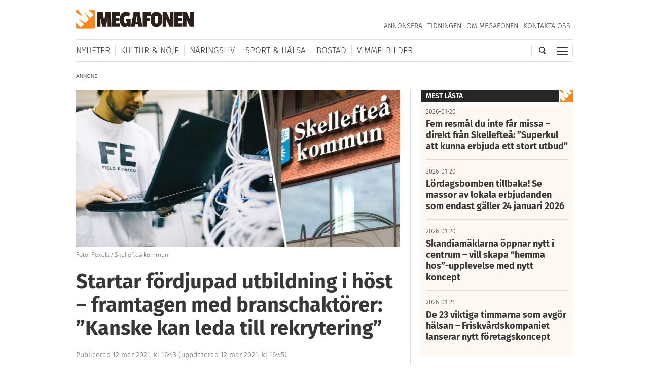

--- FILE ---
content_type: text/html; charset=UTF-8
request_url: https://megafonen.se/2021/03/startar-fordjupad-utbildning-i-host-framtagen-med-branschaktorer-kanske-kan-leda-till-rekrytering
body_size: 24337
content:
<!DOCTYPE html><html lang="sv-SE"> <head> <meta charset="UTF-8"/> <meta name="viewport" content="width=device-width,initial-scale=1,maximum-scale=1,user-scalable=no"> <meta http-equiv="X-UA-Compatible" content="ie=edge"> <title>Startar fördjupad utbildning i höst – framtagen med branschaktörer: &quot;Kanske kan leda till rekrytering&quot; - Megafonen Skellefteå</title> <link rel="profile" href="http://gmpg.org/xfn/11"/> <link rel="stylesheet" type="text/css" media="all" href="https://megafonen.se/wp/wp-content/themes/megafonen_v3/assets/style.min.b4ddfc67a8ce4e3397e6f312ae4a5535.css"/> <link rel="icon" type="image/png" sizes="32x32" href="https://megafonen.se/wp/wp-content/themes/megafonen_v3/assets/_images/deviceicons/favicon-32x32.png"> <link rel="icon" type="image/png" sizes="16x16" href="https://megafonen.se/wp/wp-content/themes/megafonen_v3/assets/_images/deviceicons/favicon-16x16.png"> <link rel="shortcut icon" href="https://megafonen.se/wp/wp-content/themes/megafonen_v3/assets/_images/deviceicons/favicon.ico"> <link rel="apple-touch-icon" sizes="57x57" href="https://megafonen.se/wp/wp-content/themes/megafonen_v3/assets/_images/deviceicons/touch-icon-iphone.png"> <link rel="apple-touch-icon" sizes="76x76" href="https://megafonen.se/wp/wp-content/themes/megafonen_v3/assets/_images/deviceicons/touch-icon-ipad.png"> <link rel="apple-touch-icon" sizes="120x120" href="https://megafonen.se/wp/wp-content/themes/megafonen_v3/assets/_images/deviceicons/touch-icon-iphone-retina.png"> <link rel="apple-touch-icon" sizes="152x152" href="https://megafonen.se/wp/wp-content/themes/megafonen_v3/assets/_images/deviceicons/touch-icon-ipad-retina.png"> <link rel="apple-touch-icon" sizes="167x167" href="https://megafonen.se/wp/wp-content/themes/megafonen_v3/assets/_images/deviceicons/touch-icon-ipad-pro.png"> <link rel="apple-touch-icon" sizes="180x180" href="https://megafonen.se/wp/wp-content/themes/megafonen_v3/assets/_images/deviceicons/touch-icon-iphone-6-plus.png"> <meta name='robots' content='index, follow, max-image-preview:large, max-snippet:-1, max-video-preview:-1'/>  <meta name="description" content="Till hösten startar Baldergymnasiet ett fjärde år på Teknikprogrammet, inriktning produktionsteknik. Utbildningen har tagits fram i nära samarbete med flera stora branschaktörer."/> <link rel="canonical" href="https://megafonen.se/2021/03/startar-fordjupad-utbildning-i-host-framtagen-med-branschaktorer-kanske-kan-leda-till-rekrytering"/> <meta property="og:locale" content="sv_SE"/> <meta property="og:type" content="article"/> <meta property="og:title" content="Startar fördjupad utbildning i höst – framtagen med branschaktörer: &quot;Kanske kan leda till rekrytering&quot;"/> <meta property="og:description" content="NYHETER Till hösten startar Baldergymnasiet ett fjärde år på Teknikprogrammet, inriktning produktionsteknik. Utbildningen har tagits fram i nära samarbete med flera stora branschaktörer."/> <meta property="og:url" content="https://megafonen.se/2021/03/startar-fordjupad-utbildning-i-host-framtagen-med-branschaktorer-kanske-kan-leda-till-rekrytering"/> <meta property="og:site_name" content="Megafonen Skellefteå"/> <meta property="article:publisher" content="https://www.facebook.com/Megafonen.nu/"/> <meta property="article:published_time" content="2021-03-12T15:43:36+00:00"/> <meta property="article:modified_time" content="2021-03-12T15:45:24+00:00"/> <meta property="og:image" content="https://megafonen.se/wp/wp-content/uploads/2021/03/azsfasdfg.jpg"/> <meta property="og:image:width" content="1960"/> <meta property="og:image:height" content="949"/> <meta property="og:image:type" content="image/jpeg"/> <meta name="author" content="Jonas Nilsson"/> <meta name="twitter:card" content="summary_large_image"/> <meta name="twitter:label1" content="Skriven av"/> <meta name="twitter:data1" content="Jonas Nilsson"/> <meta name="twitter:label2" content="Beräknad lästid"/> <meta name="twitter:data2" content="1 minut"/> <link rel="alternate" type="application/rss+xml" title="Megafonen Skellefteå &raquo; Kommentarsflöde för Startar fördjupad utbildning i höst – framtagen med branschaktörer: &#8221;Kanske kan leda till rekrytering&#8221;" href="https://megafonen.se/2021/03/startar-fordjupad-utbildning-i-host-framtagen-med-branschaktorer-kanske-kan-leda-till-rekrytering/feed"/><link rel="alternate" title="oEmbed (JSON)" type="application/json+oembed" href="https://megafonen.se/wp-json/oembed/1.0/embed?url=https%3A%2F%2Fmegafonen.se%2F2021%2F03%2Fstartar-fordjupad-utbildning-i-host-framtagen-med-branschaktorer-kanske-kan-leda-till-rekrytering"/><link rel="alternate" title="oEmbed (XML)" type="text/xml+oembed" href="https://megafonen.se/wp-json/oembed/1.0/embed?url=https%3A%2F%2Fmegafonen.se%2F2021%2F03%2Fstartar-fordjupad-utbildning-i-host-framtagen-med-branschaktorer-kanske-kan-leda-till-rekrytering&#038;format=xml"/><style id='wp-img-auto-sizes-contain-inline-css' type='text/css'>
img:is([sizes=auto i],[sizes^="auto," i]){contain-intrinsic-size:3000px 1500px}
/*# sourceURL=wp-img-auto-sizes-contain-inline-css */
</style><style id='classic-theme-styles-inline-css' type='text/css'>
/*! This file is auto-generated */
.wp-block-button__link{color:#fff;background-color:#32373c;border-radius:9999px;box-shadow:none;text-decoration:none;padding:calc(.667em + 2px) calc(1.333em + 2px);font-size:1.125em}.wp-block-file__button{background:#32373c;color:#fff;text-decoration:none}
/*# sourceURL=/wp-includes/css/classic-themes.min.css */
</style><link rel='stylesheet' id='titan-adminbar-styles-css' href='https://megafonen.se/wp/wp-content/plugins/anti-spam/assets/css/admin-bar.css?ver=7.4.0' type='text/css' media='all'/><link rel='stylesheet' id='cmplz-general-css' href='https://megafonen.se/wp/wp-content/plugins/complianz-gdpr-premium/assets/css/cookieblocker.min.css?ver=1768743469' type='text/css' media='all'/><script type="text/javascript" src="https://megafonen.se/wp/wp-content/plugins/complianz-gdpr-premium/pro/tcf-stub/build/index.js?ver=1768743469" id="cmplz-tcf-stub-js"></script><script type="text/javascript" id="cmplz-tcf-js-extra">
/* <![CDATA[ */
var cmplz_tcf = {"cmp_url":"https://megafonen.se/wp/wp-content/uploads/complianz/","retention_string":"Bevarande i dagar","undeclared_string":"Ej deklarerat","isServiceSpecific":"1","excludedVendors":{"15":15,"46":46,"56":56,"66":66,"110":110,"119":119,"139":139,"141":141,"174":174,"192":192,"262":262,"295":295,"375":375,"377":377,"387":387,"415":415,"427":427,"431":431,"435":435,"508":508,"512":512,"521":521,"527":527,"531":531,"569":569,"581":581,"587":587,"615":615,"626":626,"644":644,"667":667,"713":713,"733":733,"734":734,"736":736,"748":748,"756":756,"776":776,"806":806,"822":822,"830":830,"836":836,"856":856,"876":876,"879":879,"882":882,"888":888,"890":890,"894":894,"901":901,"909":909,"970":970,"986":986,"996":996,"1013":1013,"1015":1015,"1018":1018,"1022":1022,"1039":1039,"1044":1044,"1051":1051,"1075":1075,"1078":1078,"1079":1079,"1094":1094,"1107":1107,"1121":1121,"1124":1124,"1139":1139,"1141":1141,"1149":1149,"1156":1156,"1164":1164,"1167":1167,"1173":1173,"1181":1181,"1184":1184,"1199":1199,"1211":1211,"1216":1216,"1252":1252,"1263":1263,"1293":1293,"1298":1298,"1305":1305,"1319":1319,"1342":1342,"1343":1343,"1351":1351,"1355":1355,"1365":1365,"1366":1366,"1368":1368,"1371":1371,"1373":1373,"1383":1383,"1387":1387,"1391":1391,"1405":1405,"1418":1418,"1423":1423,"1425":1425,"1428":1428,"1440":1440,"1442":1442,"1482":1482,"1485":1485,"1492":1492,"1495":1495,"1496":1496,"1498":1498,"1503":1503,"1508":1508,"1509":1509,"1510":1510,"1519":1519},"purposes":[1,2,7,3,4,8,9,10,6,5],"specialPurposes":[1,2,3],"features":[1,2],"specialFeatures":[],"publisherCountryCode":"SE","lspact":"N","ccpa_applies":"","ac_mode":"1","debug":"","prefix":"cmplz_"};
//# sourceURL=cmplz-tcf-js-extra
/* ]]> */
</script><script defer type="text/javascript" src="https://megafonen.se/wp/wp-content/plugins/complianz-gdpr-premium/pro/tcf/build/index.js?ver=19bc4da4da0039b340b0" id="cmplz-tcf-js"></script><link rel="https://api.w.org/" href="https://megafonen.se/wp-json/"/><link rel="alternate" title="JSON" type="application/json" href="https://megafonen.se/wp-json/wp/v2/posts/128213"/><link rel="EditURI" type="application/rsd+xml" title="RSD" href="https://megafonen.se/wp/xmlrpc.php?rsd"/><meta name="generator" content="WordPress 6.9"/><link rel='shortlink' href='https://megafonen.se/?p=128213'/> <style>.cmplz-hidden {
					display: none !important;
				}</style> <script>window['gtag_enable_tcf_support'] = true;</script> <script>
		  window.dataLayer = window.dataLayer || [];
		  function gtag(){dataLayer.push(arguments);}
		  gtag('js', new Date());

		  		 		</script>  <script data-category="functional">
            (function(w,d,s,l,i){w[l]=w[l]||[];w[l].push({'gtm.start':
            new Date().getTime(),event:'gtm.js'});var f=d.getElementsByTagName(s)[0],
            j=d.createElement(s),dl=l!='dataLayer'?'&l='+l:'';j.async=true;j.src=
            'https://www.googletagmanager.com/gtm.js?id='+i+dl;f.parentNode.insertBefore(j,f);
            })(window,document,'script','dataLayer','GTM-K6RH9JH');
            
            const revokeListeners = [];
            window.addRevokeListener = (callback) => {
                revokeListeners.push(callback);
            };
            document.addEventListener("cmplz_revoke", function (e) {
                cmplz_set_cookie('cmplz_consent_mode', 'revoked', false );
                revokeListeners.forEach((callback) => {
                    callback();
                });
            });

            const consentListeners = [];
            /**
             * Called from GTM template to set callback to be executed when user consent is provided.
             * @param callback
             */
            window.addConsentUpdateListener = (callback) => {
                consentListeners.push(callback);
            };
            document.addEventListener("cmplz_fire_categories", function (e) {
                var consentedCategories = e.detail.categories;
                const consent = {
                    'security_storage': "granted",
                    'functionality_storage': "granted",
                    'personalization_storage':  cmplz_in_array( 'preferences', consentedCategories ) ? 'granted' : 'denied',
                    'analytics_storage':  cmplz_in_array( 'statistics', consentedCategories ) ? 'granted' : 'denied',
                    'ad_storage': cmplz_in_array( 'marketing', consentedCategories ) ? 'granted' : 'denied',
                    'ad_user_data': cmplz_in_array( 'marketing', consentedCategories ) ? 'granted' : 'denied',
                    'ad_personalization': cmplz_in_array( 'marketing', consentedCategories ) ? 'granted' : 'denied',
                };

                //don't use automatic prefixing, as the TM template needs to be sure it's cmplz_.
                let consented = [];
                for (const [key, value] of Object.entries(consent)) {
                    if (value === 'granted') {
                        consented.push(key);
                    }
                }
                cmplz_set_cookie('cmplz_consent_mode', consented.join(','), false );
                consentListeners.forEach((callback) => {
                    callback(consent);
                });
            });
        </script>   <script async src="https://securepubads.g.doubleclick.net/tag/js/gpt.js"></script> <script>
		window.googletag = window.googletag || {cmd: []};
		googletag.cmd.push(function() {
			// Top banner
			var responsiveAdTop = googletag.defineSlot('/22646727355/megafonen/megafonen-desktop-panorama-top', [[320, 320], [320, 480], [980, 120], [980, 240], [980, 360], [980, 480]], 'div-gpt-ad-1695813467860-0').setTargeting('test', 'lazyload').addService(googletag.pubads());
			// Top banner on single article
			var responsiveDesktopTopAd = googletag.defineSlot('/22646727355/megafonen/megafonen-desktop-panorama-top-single', [[980, 120], [980, 240], [980, 360], [980, 480]], 'div-gpt-ad-1695813467860-02').setTargeting('test', 'lazyload').addService(googletag.pubads());
			// Mobile top on single articlem replaces responsiveDesktopAd (panorama-top-single)
			var responsiveMobileAd = googletag.defineSlot('/22646727355/megafonen/megafonen-mobile-top', [[320, 320], [320, 480]], 'div-gpt-ad-1695813596380-0').setTargeting('test', 'lazyload').addService(googletag.pubads());
			// Article ads
			var responsiveAdArticle1 = googletag.defineSlot('/22646727355/megafonen/megafonen-desktop-article-1', [[320, 320], [320, 480], [640, 320]], 'div-gpt-ad-1695813352844-0').setTargeting('test', 'lazyload').addService(googletag.pubads());
			var responsiveAdArticle2 = googletag.defineSlot('/22646727355/megafonen/megafonen-desktop-article-2', [[320, 320], [320, 480], [640, 320]], 'div-gpt-ad-1695813407966-0').setTargeting('test', 'lazyload').addService(googletag.pubads());
			var responsiveAdArticle3 = googletag.defineSlot('/22646727355/megafonen/megafonen-desktop-article-3', [[320, 320], [320, 480], [640, 320]], 'div-gpt-ad-1695813424096-0').setTargeting('test', 'lazyload').addService(googletag.pubads());
			// Scroll ad on desktop
			var responsiveAdScroll = googletag.defineSlot('/22646727355/megafonen/megafonen-desktop-scroll', [[300, 250], [300, 600]], 'div-gpt-ad-1695813483948-0').setTargeting('test', 'lazyload').addService(googletag.pubads());
			// Sidebar on desktop
			var responsiveAdSidebar = googletag.defineSlot('/22646727355/megafonen/megafonen-desktop-sidebar',[[300, 250], [300, 600]], 'div-gpt-ad-1695813497238-0').setTargeting('test', 'lazyload').addService(googletag.pubads())
            // Sidebar on desktop extra (snurran)
			var responsiveAdSidebarExtra = googletag.defineSlot('/22646727355/megafonen/megafonen-desktop-sidebar-extra',[[300, 250], [300, 600]], 'div-gpt-ad-1695813497242-0').setTargeting('test', 'lazyload').addService(googletag.pubads());
            // Newsfeed Extra (snurran)
            var responsiveAdNewsfeedExtra = googletag.defineSlot('/22646727355/megafonen/megafonen-desktop-newsfeeds-extra', [[320, 320], [320, 480], [640, 320]], 'div-gpt-ad-1695813497244-0').setTargeting('test', 'lazyload').addService(googletag.pubads());

			// Enable lazy loading with...
			googletag.pubads().enableLazyLoad({
				// Fetch slots within 2 viewports.
				fetchMarginPercent: 100,
				// Render slots within 1 viewports.
				renderMarginPercent: 100,
				// Double the above values on mobile, where viewports are smaller
				// and users tend to scroll faster.
				mobileScaling: 1.0
			});

			// Register event handlers to observe lazy loading behavior.
			googletag.pubads().addEventListener('slotRequested', function(event) {
				updateSlotStatus(event.slot.getSlotElementId(), 'fetched');
				console.log('ad requested');
			});
			googletag.pubads().addEventListener('slotOnload', function(event) {
				updateSlotStatus(event.slot.getSlotElementId(), 'rendered');
				console.log('ad rendered');
			});

			/* Responsive ads */
			var mappingTop =
				googletag.sizeMapping()
						.addSize([768, 0], [[980, 120], [980, 240], [980, 360], [980, 480]])
						.addSize([0, 0], [[320, 320], [320, 480]])
						.build();
			responsiveAdTop.defineSizeMapping(mappingTop);

			var mappingSingleMobileTop =
				googletag.sizeMapping()
						.addSize([768, 0], [])
						.addSize([0, 0], [[320, 320], [320, 480]])
						.build();
			responsiveMobileAd.defineSizeMapping(mappingSingleMobileTop);

			var mappingScroll =
				googletag.sizeMapping()
						.addSize([1340, 0], [[300, 250], [300, 600]])
						.addSize([0, 0], [])
						.build();
			responsiveAdScroll.defineSizeMapping(mappingScroll);

			var mappingSidebar =
				googletag.sizeMapping()
						.addSize([768, 0], [[300, 250], [300, 600]])
						.addSize([0, 0], [])
						.build();
			responsiveAdSidebar.defineSizeMapping(mappingSidebar);
			responsiveAdSidebarExtra.defineSizeMapping(mappingSidebar);

			var mappingSingleDesktopTop =
				googletag.sizeMapping()
						.addSize([768, 0], [[980, 120], [980, 240], [980, 360], [980, 480]])
						.addSize([0, 0], [])
						.build();
			responsiveDesktopTopAd.defineSizeMapping(mappingSingleDesktopTop);

			var mapping =
				googletag.sizeMapping()
						.addSize([768, 0], [640,320])
						.addSize([0, 0], [[320, 320], [320, 480]])
						.build();
			responsiveAdArticle1.defineSizeMapping(mapping);
			responsiveAdArticle2.defineSizeMapping(mapping);
			responsiveAdArticle3.defineSizeMapping(mapping);
            responsiveAdNewsfeedExtra.defineSizeMapping(mapping);

			/* Enable servies */
			googletag.enableServices();

		});
		function updateSlotStatus(slotId, state) {
			var elem = document.getElementById(slotId + '-' + state);
		}
		</script> <style id='global-styles-inline-css' type='text/css'>
:root{--wp--preset--aspect-ratio--square: 1;--wp--preset--aspect-ratio--4-3: 4/3;--wp--preset--aspect-ratio--3-4: 3/4;--wp--preset--aspect-ratio--3-2: 3/2;--wp--preset--aspect-ratio--2-3: 2/3;--wp--preset--aspect-ratio--16-9: 16/9;--wp--preset--aspect-ratio--9-16: 9/16;--wp--preset--color--black: #000000;--wp--preset--color--cyan-bluish-gray: #abb8c3;--wp--preset--color--white: #ffffff;--wp--preset--color--pale-pink: #f78da7;--wp--preset--color--vivid-red: #cf2e2e;--wp--preset--color--luminous-vivid-orange: #ff6900;--wp--preset--color--luminous-vivid-amber: #fcb900;--wp--preset--color--light-green-cyan: #7bdcb5;--wp--preset--color--vivid-green-cyan: #00d084;--wp--preset--color--pale-cyan-blue: #8ed1fc;--wp--preset--color--vivid-cyan-blue: #0693e3;--wp--preset--color--vivid-purple: #9b51e0;--wp--preset--gradient--vivid-cyan-blue-to-vivid-purple: linear-gradient(135deg,rgb(6,147,227) 0%,rgb(155,81,224) 100%);--wp--preset--gradient--light-green-cyan-to-vivid-green-cyan: linear-gradient(135deg,rgb(122,220,180) 0%,rgb(0,208,130) 100%);--wp--preset--gradient--luminous-vivid-amber-to-luminous-vivid-orange: linear-gradient(135deg,rgb(252,185,0) 0%,rgb(255,105,0) 100%);--wp--preset--gradient--luminous-vivid-orange-to-vivid-red: linear-gradient(135deg,rgb(255,105,0) 0%,rgb(207,46,46) 100%);--wp--preset--gradient--very-light-gray-to-cyan-bluish-gray: linear-gradient(135deg,rgb(238,238,238) 0%,rgb(169,184,195) 100%);--wp--preset--gradient--cool-to-warm-spectrum: linear-gradient(135deg,rgb(74,234,220) 0%,rgb(151,120,209) 20%,rgb(207,42,186) 40%,rgb(238,44,130) 60%,rgb(251,105,98) 80%,rgb(254,248,76) 100%);--wp--preset--gradient--blush-light-purple: linear-gradient(135deg,rgb(255,206,236) 0%,rgb(152,150,240) 100%);--wp--preset--gradient--blush-bordeaux: linear-gradient(135deg,rgb(254,205,165) 0%,rgb(254,45,45) 50%,rgb(107,0,62) 100%);--wp--preset--gradient--luminous-dusk: linear-gradient(135deg,rgb(255,203,112) 0%,rgb(199,81,192) 50%,rgb(65,88,208) 100%);--wp--preset--gradient--pale-ocean: linear-gradient(135deg,rgb(255,245,203) 0%,rgb(182,227,212) 50%,rgb(51,167,181) 100%);--wp--preset--gradient--electric-grass: linear-gradient(135deg,rgb(202,248,128) 0%,rgb(113,206,126) 100%);--wp--preset--gradient--midnight: linear-gradient(135deg,rgb(2,3,129) 0%,rgb(40,116,252) 100%);--wp--preset--font-size--small: 13px;--wp--preset--font-size--medium: 20px;--wp--preset--font-size--large: 36px;--wp--preset--font-size--x-large: 42px;--wp--preset--spacing--20: 0.44rem;--wp--preset--spacing--30: 0.67rem;--wp--preset--spacing--40: 1rem;--wp--preset--spacing--50: 1.5rem;--wp--preset--spacing--60: 2.25rem;--wp--preset--spacing--70: 3.38rem;--wp--preset--spacing--80: 5.06rem;--wp--preset--shadow--natural: 6px 6px 9px rgba(0, 0, 0, 0.2);--wp--preset--shadow--deep: 12px 12px 50px rgba(0, 0, 0, 0.4);--wp--preset--shadow--sharp: 6px 6px 0px rgba(0, 0, 0, 0.2);--wp--preset--shadow--outlined: 6px 6px 0px -3px rgb(255, 255, 255), 6px 6px rgb(0, 0, 0);--wp--preset--shadow--crisp: 6px 6px 0px rgb(0, 0, 0);}:where(.is-layout-flex){gap: 0.5em;}:where(.is-layout-grid){gap: 0.5em;}body .is-layout-flex{display: flex;}.is-layout-flex{flex-wrap: wrap;align-items: center;}.is-layout-flex > :is(*, div){margin: 0;}body .is-layout-grid{display: grid;}.is-layout-grid > :is(*, div){margin: 0;}:where(.wp-block-columns.is-layout-flex){gap: 2em;}:where(.wp-block-columns.is-layout-grid){gap: 2em;}:where(.wp-block-post-template.is-layout-flex){gap: 1.25em;}:where(.wp-block-post-template.is-layout-grid){gap: 1.25em;}.has-black-color{color: var(--wp--preset--color--black) !important;}.has-cyan-bluish-gray-color{color: var(--wp--preset--color--cyan-bluish-gray) !important;}.has-white-color{color: var(--wp--preset--color--white) !important;}.has-pale-pink-color{color: var(--wp--preset--color--pale-pink) !important;}.has-vivid-red-color{color: var(--wp--preset--color--vivid-red) !important;}.has-luminous-vivid-orange-color{color: var(--wp--preset--color--luminous-vivid-orange) !important;}.has-luminous-vivid-amber-color{color: var(--wp--preset--color--luminous-vivid-amber) !important;}.has-light-green-cyan-color{color: var(--wp--preset--color--light-green-cyan) !important;}.has-vivid-green-cyan-color{color: var(--wp--preset--color--vivid-green-cyan) !important;}.has-pale-cyan-blue-color{color: var(--wp--preset--color--pale-cyan-blue) !important;}.has-vivid-cyan-blue-color{color: var(--wp--preset--color--vivid-cyan-blue) !important;}.has-vivid-purple-color{color: var(--wp--preset--color--vivid-purple) !important;}.has-black-background-color{background-color: var(--wp--preset--color--black) !important;}.has-cyan-bluish-gray-background-color{background-color: var(--wp--preset--color--cyan-bluish-gray) !important;}.has-white-background-color{background-color: var(--wp--preset--color--white) !important;}.has-pale-pink-background-color{background-color: var(--wp--preset--color--pale-pink) !important;}.has-vivid-red-background-color{background-color: var(--wp--preset--color--vivid-red) !important;}.has-luminous-vivid-orange-background-color{background-color: var(--wp--preset--color--luminous-vivid-orange) !important;}.has-luminous-vivid-amber-background-color{background-color: var(--wp--preset--color--luminous-vivid-amber) !important;}.has-light-green-cyan-background-color{background-color: var(--wp--preset--color--light-green-cyan) !important;}.has-vivid-green-cyan-background-color{background-color: var(--wp--preset--color--vivid-green-cyan) !important;}.has-pale-cyan-blue-background-color{background-color: var(--wp--preset--color--pale-cyan-blue) !important;}.has-vivid-cyan-blue-background-color{background-color: var(--wp--preset--color--vivid-cyan-blue) !important;}.has-vivid-purple-background-color{background-color: var(--wp--preset--color--vivid-purple) !important;}.has-black-border-color{border-color: var(--wp--preset--color--black) !important;}.has-cyan-bluish-gray-border-color{border-color: var(--wp--preset--color--cyan-bluish-gray) !important;}.has-white-border-color{border-color: var(--wp--preset--color--white) !important;}.has-pale-pink-border-color{border-color: var(--wp--preset--color--pale-pink) !important;}.has-vivid-red-border-color{border-color: var(--wp--preset--color--vivid-red) !important;}.has-luminous-vivid-orange-border-color{border-color: var(--wp--preset--color--luminous-vivid-orange) !important;}.has-luminous-vivid-amber-border-color{border-color: var(--wp--preset--color--luminous-vivid-amber) !important;}.has-light-green-cyan-border-color{border-color: var(--wp--preset--color--light-green-cyan) !important;}.has-vivid-green-cyan-border-color{border-color: var(--wp--preset--color--vivid-green-cyan) !important;}.has-pale-cyan-blue-border-color{border-color: var(--wp--preset--color--pale-cyan-blue) !important;}.has-vivid-cyan-blue-border-color{border-color: var(--wp--preset--color--vivid-cyan-blue) !important;}.has-vivid-purple-border-color{border-color: var(--wp--preset--color--vivid-purple) !important;}.has-vivid-cyan-blue-to-vivid-purple-gradient-background{background: var(--wp--preset--gradient--vivid-cyan-blue-to-vivid-purple) !important;}.has-light-green-cyan-to-vivid-green-cyan-gradient-background{background: var(--wp--preset--gradient--light-green-cyan-to-vivid-green-cyan) !important;}.has-luminous-vivid-amber-to-luminous-vivid-orange-gradient-background{background: var(--wp--preset--gradient--luminous-vivid-amber-to-luminous-vivid-orange) !important;}.has-luminous-vivid-orange-to-vivid-red-gradient-background{background: var(--wp--preset--gradient--luminous-vivid-orange-to-vivid-red) !important;}.has-very-light-gray-to-cyan-bluish-gray-gradient-background{background: var(--wp--preset--gradient--very-light-gray-to-cyan-bluish-gray) !important;}.has-cool-to-warm-spectrum-gradient-background{background: var(--wp--preset--gradient--cool-to-warm-spectrum) !important;}.has-blush-light-purple-gradient-background{background: var(--wp--preset--gradient--blush-light-purple) !important;}.has-blush-bordeaux-gradient-background{background: var(--wp--preset--gradient--blush-bordeaux) !important;}.has-luminous-dusk-gradient-background{background: var(--wp--preset--gradient--luminous-dusk) !important;}.has-pale-ocean-gradient-background{background: var(--wp--preset--gradient--pale-ocean) !important;}.has-electric-grass-gradient-background{background: var(--wp--preset--gradient--electric-grass) !important;}.has-midnight-gradient-background{background: var(--wp--preset--gradient--midnight) !important;}.has-small-font-size{font-size: var(--wp--preset--font-size--small) !important;}.has-medium-font-size{font-size: var(--wp--preset--font-size--medium) !important;}.has-large-font-size{font-size: var(--wp--preset--font-size--large) !important;}.has-x-large-font-size{font-size: var(--wp--preset--font-size--x-large) !important;}
/*# sourceURL=global-styles-inline-css */
</style>
</head> <body data-cmplz=1 class="wp-singular post-template-default single single-post postid-128213 single-format-standard wp-theme-megafonen_v3">  <noscript><iframe src="https://www.googletagmanager.com/ns.html?id=GTM-K6RH9JH" height="0" width="0" style="display:none;visibility:hidden"></iframe></noscript>  <input type="checkbox" id="cb-mobile-nav-trigger"> <nav class="mobile-nav"> <div class="menu-mobilmeny-container"><ul id="menu-mobilmeny" class="menu"><li id="menu-item-71613" class="menu-item menu-item-type-post_type menu-item-object-page menu-item-home menu-item-71613"><a href="https://megafonen.se/" itemprop="url">Startsidan</a></li><li id="menu-item-62612" class="menu-item menu-item-type-post_type menu-item-object-page menu-item-home menu-item-has-children menu-item-62612"><a href="https://megafonen.se/" itemprop="url">Kategorier</a><ul class="sub-menu"> <li id="menu-item-71621" class="menu-item menu-item-type-taxonomy menu-item-object-category menu-item-71621"><a href="https://megafonen.se/kategori/aktivitet" itemprop="url">Aktiviteter</a></li> <li id="menu-item-71622" class="menu-item menu-item-type-taxonomy menu-item-object-category menu-item-71622"><a href="https://megafonen.se/kategori/annons" itemprop="url">Annonsartiklar</a></li> <li id="menu-item-72514" class="menu-item menu-item-type-taxonomy menu-item-object-category menu-item-72514"><a href="https://megafonen.se/kategori/nyheter/blaljus" itemprop="url">Blåljus</a></li> <li id="menu-item-70573" class="menu-item menu-item-type-taxonomy menu-item-object-category menu-item-70573"><a href="https://megafonen.se/kategori/bostad" itemprop="url">Bostad</a></li> <li id="menu-item-71614" class="menu-item menu-item-type-taxonomy menu-item-object-category menu-item-71614"><a href="https://megafonen.se/kategori/bildspel" itemprop="url">Bildspel</a></li> <li id="menu-item-70577" class="menu-item menu-item-type-taxonomy menu-item-object-category menu-item-70577"><a href="https://megafonen.se/kategori/bostad/inredning" itemprop="url">Inredning</a></li> <li id="menu-item-70569" class="menu-item menu-item-type-taxonomy menu-item-object-category menu-item-70569"><a href="https://megafonen.se/kategori/kultur-noje" itemprop="url">Kultur &amp; Nöje</a></li> <li id="menu-item-70578" class="menu-item menu-item-type-taxonomy menu-item-object-category menu-item-70578"><a href="https://megafonen.se/kategori/kronikor" itemprop="url">Krönikor</a></li> <li id="menu-item-70572" class="menu-item menu-item-type-taxonomy menu-item-object-category menu-item-70572"><a href="https://megafonen.se/kategori/kultur-noje/musik" itemprop="url">Musik</a></li> <li id="menu-item-71615" class="menu-item menu-item-type-taxonomy menu-item-object-category menu-item-71615"><a href="https://megafonen.se/kategori/mat-dryck" itemprop="url">Mat &amp; Dryck</a></li> <li id="menu-item-71616" class="menu-item menu-item-type-taxonomy menu-item-object-category menu-item-71616"><a href="https://megafonen.se/kategori/mode" itemprop="url">Mode</a></li> <li id="menu-item-70568" class="menu-item menu-item-type-taxonomy menu-item-object-category current-post-ancestor current-menu-parent current-post-parent menu-item-70568"><a href="https://megafonen.se/kategori/nyheter" itemprop="url">Nyheter</a></li> <li id="menu-item-70570" class="menu-item menu-item-type-taxonomy menu-item-object-category current-post-ancestor current-menu-parent current-post-parent menu-item-70570"><a href="https://megafonen.se/kategori/naringsliv" itemprop="url">Näringsliv</a></li> <li id="menu-item-71617" class="menu-item menu-item-type-taxonomy menu-item-object-category menu-item-71617"><a href="https://megafonen.se/kategori/personportratt" itemprop="url">Personporträtt</a></li> <li id="menu-item-71618" class="menu-item menu-item-type-taxonomy menu-item-object-category menu-item-71618"><a href="https://megafonen.se/kategori/resa" itemprop="url">Resa</a></li> <li id="menu-item-71619" class="menu-item menu-item-type-taxonomy menu-item-object-category menu-item-71619"><a href="https://megafonen.se/kategori/samhalle" itemprop="url">Samhälle</a></li> <li id="menu-item-71620" class="menu-item menu-item-type-taxonomy menu-item-object-category menu-item-71620"><a href="https://megafonen.se/kategori/sport-halsa" itemprop="url">Sport &amp; Hälsa</a></li></ul></li><li id="menu-item-69331" class="menu-item menu-item-type-post_type menu-item-object-page menu-item-69331"><a href="https://megafonen.se/kalender" itemprop="url">Kalender</a></li><li id="menu-item-69330" class="menu-item menu-item-type-post_type menu-item-object-page menu-item-69330"><a href="https://megafonen.se/vimmel" itemprop="url">Vimmelbilder</a></li><li id="menu-item-62619" class="menu-item menu-item-type-custom menu-item-object-custom menu-item-62619"><a target="_blank" href="https://megafonen.se/annons" itemprop="url">Annonsera</a></li><li id="menu-item-70051" class="menu-item menu-item-type-post_type menu-item-object-page menu-item-70051"><a href="https://megafonen.se/tidningen" itemprop="url">Tidningen</a></li><li id="menu-item-113033" class="menu-item menu-item-type-post_type menu-item-object-page menu-item-113033"><a href="https://megafonen.se/tavlingar" itemprop="url">Tävlingar på Megafonen</a></li><li id="menu-item-62616" class="menu-item menu-item-type-post_type menu-item-object-page menu-item-62616"><a href="https://megafonen.se/om" itemprop="url">Om Megafonen</a></li><li id="menu-item-62617" class="menu-item menu-item-type-post_type menu-item-object-page menu-item-62617"><a href="https://megafonen.se/kontakt" itemprop="url">Kontakta oss</a></li></ul></div> </nav> <div id="wrapper"> <header class="header"> <div class="header-detect-mobile"></div> <div class="header-body"> <div class="header-placeholder"></div> <div class="header-top"> <div id="ref-header-publisher" class="header-logo" itemprop="publisher" itemscope itemtype="http://schema.org/NewsMediaOrganization" itemid="https://megafonen.se"> <meta itemprop="name" content="Megafonen Skellefteå"> <a itemprop="url" href="https://megafonen.se"> <span itemprop="logo" itemscope itemtype="https://schema.org/ImageObject"> <img src="https://megafonen.se/wp/wp-content/themes/megafonen_v3/assets/_images/megafonen-logo.svg" alt="Megafonen logotyp"/> <link itemprop="url" href="https://megafonen.se/wp/wp-content/themes/megafonen_v3/assets/_images/megafonen-logo-icon-fallback.png"> </span> </a> </div> <div class="header-menu-btn header-menu-btn--switch"> <div class="header-menu-btn-box"> <div class="header-menu-btn-inner"></div> </div> </div> <div class="header-search-btn"> <img src="https://megafonen.se/wp/wp-content/themes/megafonen_v3/assets/_images/search-icon.svg" alt="Sök"/> </div> <nav id="secondary-nav"> <div class="menu-sekundarmeny-container"><ul id="menu-sekundarmeny" class="menu"><li id="menu-item-40531" class="menu-item menu-item-type-custom menu-item-object-custom menu-item-40531"><a target="_blank" href="https://megafonen.se/annons/" itemprop="url">Annonsera</a></li><li id="menu-item-70052" class="menu-item menu-item-type-post_type menu-item-object-page menu-item-70052"><a href="https://megafonen.se/tidningen" itemprop="url">Tidningen</a></li><li id="menu-item-103" class="menu-item menu-item-type-post_type menu-item-object-page menu-item-103"><a href="https://megafonen.se/om" itemprop="url">Om Megafonen</a></li><li id="menu-item-104" class="menu-item menu-item-type-post_type menu-item-object-page menu-item-104"><a href="https://megafonen.se/kontakt" itemprop="url">Kontakta oss</a></li></ul></div> </nav> <div class="mobile-search"> <div itemscope itemtype="http://schema.org/WebSite"> <link itemprop="url" href="https://megafonen.se"/> <form itemprop="potentialAction" itemscope itemtype="http://schema.org/SearchAction" role="search" method="get" action="https://megafonen.se"> <meta itemprop="target" content="https://megafonen.se?s={s}"/> <input itemprop="query-input" class="main-form" name="s" type="text" placeholder="Sök"/> </form></div> <div class="mobile-search-close-btn">&#215;</div> </div> </div> <nav id="primary-nav" itemscope itemtype="http://schema.org/SiteNavigationElement"> <div class="menu-huvudmeny-container"><ul id="menu-huvudmeny" class="menu"><li id="menu-item-69263" class="menu-item menu-item-type-taxonomy menu-item-object-category current-post-ancestor current-menu-parent current-post-parent menu-item-69263" itemprop="name"><a href="https://megafonen.se/kategori/nyheter" itemprop="url">Nyheter</a></li><li id="menu-item-69265" class="menu-item menu-item-type-taxonomy menu-item-object-category menu-item-69265" itemprop="name"><a href="https://megafonen.se/kategori/kultur-noje" itemprop="url">Kultur &#038; Nöje</a></li><li id="menu-item-69262" class="menu-item menu-item-type-taxonomy menu-item-object-category current-post-ancestor current-menu-parent current-post-parent menu-item-69262" itemprop="name"><a href="https://megafonen.se/kategori/naringsliv" itemprop="url">Näringsliv</a></li><li id="menu-item-71577" class="menu-item menu-item-type-taxonomy menu-item-object-category menu-item-71577" itemprop="name"><a href="https://megafonen.se/kategori/sport-halsa" itemprop="url">Sport &#038; Hälsa</a></li><li id="menu-item-69266" class="menu-item menu-item-type-taxonomy menu-item-object-category menu-item-69266" itemprop="name"><a href="https://megafonen.se/kategori/bostad" itemprop="url">Bostad</a></li><li id="menu-item-69260" class="menu-item menu-item-type-post_type menu-item-object-page menu-item-69260" itemprop="name"><a href="https://megafonen.se/vimmel" itemprop="url">Vimmelbilder</a></li></ul><div class="primary-nav-search-btn"><img src="https://megafonen.se/wp/wp-content/themes/megafonen_v3/assets/_images/search-icon.svg" alt="Sök"/></div><div class="primary-nav-expand"> <div class="primary-nav-expand-btn primary-nav-expand-btn--switch"> <div class="primary-nav-expand-btn-box"> <div class="primary-nav-expand-btn-inner"></div> </div> </div> </div></div> </nav> <div id="primary-nav-expanded"> <div class="menu-huvudmeny-expanderad-container"><ul id="menu-huvudmeny-expanderad" class="menu"><li id="menu-item-71589" class="menu-item menu-item-type-taxonomy menu-item-object-category current-post-ancestor current-menu-parent current-post-parent menu-item-has-children menu-item-71589"><a href="https://megafonen.se/kategori/nyheter" itemprop="url">Nyheter</a><ul class="sub-menu"> <li id="menu-item-71602" class="menu-item menu-item-type-taxonomy menu-item-object-category menu-item-71602"><a href="https://megafonen.se/kategori/bostad" itemprop="url">Bostad</a></li> <li id="menu-item-72515" class="menu-item menu-item-type-taxonomy menu-item-object-category menu-item-72515"><a href="https://megafonen.se/kategori/nyheter/blaljus" itemprop="url">Blåljus</a></li> <li id="menu-item-71603" class="menu-item menu-item-type-taxonomy menu-item-object-category current-post-ancestor current-menu-parent current-post-parent menu-item-71603"><a href="https://megafonen.se/kategori/naringsliv" itemprop="url">Näringsliv</a></li> <li id="menu-item-71605" class="menu-item menu-item-type-taxonomy menu-item-object-category menu-item-71605"><a href="https://megafonen.se/kategori/samhalle" itemprop="url">Samhälle</a></li> <li id="menu-item-71606" class="menu-item menu-item-type-taxonomy menu-item-object-category menu-item-71606"><a href="https://megafonen.se/kategori/sport-halsa" itemprop="url">Sport &amp; Hälsa</a></li> <li id="menu-item-71604" class="menu-item menu-item-type-taxonomy menu-item-object-category menu-item-71604"><a href="https://megafonen.se/kategori/resa" itemprop="url">Resa</a></li></ul></li><li id="menu-item-71592" class="menu-item menu-item-type-taxonomy menu-item-object-category menu-item-has-children menu-item-71592"><a href="https://megafonen.se/kategori/kultur-noje" itemprop="url">Kultur &amp; Nöje</a><ul class="sub-menu"> <li id="menu-item-71596" class="menu-item menu-item-type-taxonomy menu-item-object-category menu-item-71596"><a href="https://megafonen.se/kategori/aktivitet" itemprop="url">Aktivitet</a></li> <li id="menu-item-71593" class="menu-item menu-item-type-taxonomy menu-item-object-category menu-item-71593"><a href="https://megafonen.se/kategori/kultur-noje/event" itemprop="url">Event</a></li> <li id="menu-item-70550" class="menu-item menu-item-type-taxonomy menu-item-object-category menu-item-70550"><a href="https://megafonen.se/kategori/kultur-noje/musik" itemprop="url">Musik</a></li> <li id="menu-item-71597" class="menu-item menu-item-type-taxonomy menu-item-object-category menu-item-71597"><a href="https://megafonen.se/kategori/mat-dryck" itemprop="url">Mat &amp; Dryck</a></li> <li id="menu-item-71598" class="menu-item menu-item-type-taxonomy menu-item-object-category menu-item-71598"><a href="https://megafonen.se/kategori/mode" itemprop="url">Mode</a></li> <li id="menu-item-71612" class="menu-item menu-item-type-taxonomy menu-item-object-category menu-item-71612"><a href="https://megafonen.se/kategori/bostad/inredning" itemprop="url">Inredning</a></li></ul></li><li id="menu-item-71599" class="menu-item menu-item-type-taxonomy menu-item-object-category menu-item-has-children menu-item-71599"><a href="https://megafonen.se/kategori/ovrigt" itemprop="url">Övrigt</a><ul class="sub-menu"> <li id="menu-item-71601" class="menu-item menu-item-type-taxonomy menu-item-object-category menu-item-71601"><a href="https://megafonen.se/kategori/annons" itemprop="url">Annonsartiklar</a></li> <li id="menu-item-71600" class="menu-item menu-item-type-taxonomy menu-item-object-category menu-item-71600"><a href="https://megafonen.se/kategori/bildspel" itemprop="url">Bildspel</a></li> <li id="menu-item-71610" class="menu-item menu-item-type-taxonomy menu-item-object-category menu-item-71610"><a href="https://megafonen.se/kategori/kronikor" itemprop="url">Krönikor</a></li> <li id="menu-item-70555" class="menu-item menu-item-type-post_type menu-item-object-page menu-item-70555"><a href="https://megafonen.se/kalender" itemprop="url">Kalender</a></li> <li id="menu-item-71611" class="menu-item menu-item-type-taxonomy menu-item-object-category menu-item-71611"><a href="https://megafonen.se/kategori/personportratt" itemprop="url">Personporträtt</a></li> <li id="menu-item-70553" class="menu-item menu-item-type-post_type menu-item-object-page menu-item-70553"><a href="https://megafonen.se/vimmel" itemprop="url">Vimmelbilder</a></li></ul></li><li id="menu-item-71590" class="menu-item menu-item-type-post_type menu-item-object-page menu-item-has-children menu-item-71590"><a href="https://megafonen.se/om" itemprop="url">Megafonen</a><ul class="sub-menu"> <li id="menu-item-71609" class="menu-item menu-item-type-custom menu-item-object-custom menu-item-71609"><a target="_blank" href="https://megafonen.se/annons" itemprop="url">Annonsera</a></li> <li id="menu-item-113032" class="menu-item menu-item-type-post_type menu-item-object-page menu-item-113032"><a href="https://megafonen.se/tavlingar" itemprop="url">Tävlingar på Megafonen</a></li> <li id="menu-item-71607" class="menu-item menu-item-type-post_type menu-item-object-page menu-item-71607"><a href="https://megafonen.se/kontakt" itemprop="url">Kontakta oss</a></li> <li id="menu-item-71608" class="menu-item menu-item-type-post_type menu-item-object-page menu-item-71608"><a href="https://megafonen.se/om" itemprop="url">Om Megafonen</a></li> <li id="menu-item-71591" class="menu-item menu-item-type-post_type menu-item-object-page menu-item-71591"><a href="https://megafonen.se/tidningen" itemprop="url">Tidningen</a></li> <li id="menu-item-70554" class="menu-item menu-item-type-post_type menu-item-object-page menu-item-70554"><a href="https://megafonen.se/cookiepolicy" itemprop="url">Cookiepolicy</a></li></ul></li></ul></div> </div> <div class="primary-search"> <div itemscope itemtype="http://schema.org/WebSite"> <link itemprop="url" href="https://megafonen.se"/> <form itemprop="potentialAction" itemscope itemtype="http://schema.org/SearchAction" role="search" method="get" action="https://megafonen.se"> <meta itemprop="target" content="https://megafonen.se?s={s}"/> <input itemprop="query-input" class="main-form" name="s" type="text" placeholder="Sök"/> </form></div> </div> </div> </header> <div class="sticky-parent"> <div class="outer-sidebar-ads-wrapper"> <div class="outer-sidebar-ads-innerwrapper"> <div class="ad-title">Annons</div> <div class="outer-sidebar-ads"> <div class="outer-sidebar-adbox"> <div id="div-gpt-ad-1695813483948-0"> <script>
      googletag.cmd.push(function() { googletag.display("div-gpt-ad-1695813483948-0"); });
    </script> </div> </div> </div> </div> </div> </div> <section class="content ads-wide"> <div class="content-adwrapper not-mobile"> <div class="ad-title">Annons</div> <div class="content-adbox">   <div id="div-gpt-ad-1695813467860-02" style="min-width: 980px;"> <script>
                                    googletag.cmd.push(function() { googletag.display("div-gpt-ad-1695813467860-02"); });
                                    </script> </div> </div> </div> </section> <section class="content"> <div class="content-main"> <article class="article" itemscope itemtype="http://schema.org/NewsArticle" itemref="ref-header-publisher"> <meta itemscope itemprop="mainEntityOfPage" itemType="https://schema.org/WebPage" itemid="https://megafonen.se/2021/03/startar-fordjupad-utbildning-i-host-framtagen-med-branschaktorer-kanske-kan-leda-till-rekrytering"> <meta itemprop="isAccessibleForFree" content="true"> <meta itemprop="description" content="Till hösten startar Baldergymnasiet ett fjärde år på Teknikprogrammet, inriktning produktionsteknik. Utbildningen har tagits fram i nära samarbete med flera stora branschaktörer."> <div class="article-images"> <a href="https://megafonen.se/wp/wp-content/uploads/2021/03/azsfasdfg.jpg" class="article-gallery-popup" title="Foto: Pexels / Skellefteå kommun"> <img src="[data-uri]" itemprop="image" content="https://megafonen.se/wp/wp-content/uploads/2021/03/azsfasdfg.jpg" data-src="https://megafonen.se/wp/wp-content/uploads/2021/03/azsfasdfg-640x310.jpg" data-srcset="https://megafonen.se/wp/wp-content/uploads/2021/03/azsfasdfg-640x310.jpg 1x, https://megafonen.se/wp/wp-content/uploads/2021/03/azsfasdfg-1280x620.jpg 2x" alt="" class="lazy lazylarge lazytransition"/> </a> <div class="article-caption">Foto: Pexels / Skellefteå kommun</div> </div> <div class="article-main"> <h1 class="article-title" itemprop="headline">Startar fördjupad utbildning i höst – framtagen med branschaktörer: &#8221;Kanske kan leda till rekrytering&#8221;</h1> <div class="article-details"> <time class="article-datetime" itemprop="datePublished" datetime="2021-03-12 16:43:36"> Publicerad 12 mar 2021, kl 16:43 </time> <time class="article-update-datetime" itemprop="dateModified" datetime="2021-03-12 16:45:24"> (uppdaterad 12 mar 2021, kl 16:45) </time> </div> <div class="article-preamble"> <p><span style="color: #fe8431;"><strong>NYHETER</strong></span> Till hösten startar Baldergymnasiet ett fjärde år på Teknikprogrammet, inriktning produktionsteknik. Utbildningen har tagits fram i nära samarbete med flera stora branschaktörer.</p> </div> <div class="content-main-adwrapper mobile"> <div class="ad-title">Annons MOBILE TOP</div> <div class="content-main-adbox"> <div id='div-gpt-ad-1695813596380-0' style='min-width: 320px; min-height: 320px;'> <script>
      googletag.cmd.push(function() { googletag.display('div-gpt-ad-1695813596380-0'); });
    </script> </div> </div> </div> <div class="article-content"> <p>Syftet med ett fjärde år av utökade, fördjupade studier är att möta branschens behov av arbetskraft och öka studenternas chanser till anställning. Baldergymnasiets rektor <strong>Ulf Marklund</strong> berättar att utbildningen är möjlig genom samarbete med näringslivet.</p><p>Northvolt, Boliden-Rönnskär och Skellefteå Kraft har varit med och utformat den. Studietiden under året varvas mellan skolarbete och arbetsplatsförlagt lärande. Den arbetsplatsförlagda delen av utbildningen kan även genomföras hos andra företag.</p><div class="content-main-adwrapper single-post-ad"><div class="ad-title" style="margin: 0 auto">Annons</div><div class="content-main-adbox" style="margin: 0 auto"><div id='div-gpt-ad-1695813352844-0'> <script>
    googletag.cmd.push(function() { googletag.display('div-gpt-ad-1695813352844-0'); });
  </script></div></div></div><p>– Eleverna får chans att visa upp sin förmåga på företaget, vilket kanske kan leda till rekrytering. Det fjärde året ger också kunskaper som gör det lättare att klara en civil- eller högskoleingenjörsutbildning, fortsätter Ulf Marklund i ett pressmeddelande.</p> </div> <div class="article-fact-box"> <div class="article-fact-box-content"> <h4>Fakta: Behörighet och platser</h4><p>Det finns 16 platser och ansökningsperioden är öppen till 1 april. Utbildningen startar vid nog många sökande. Du är behörig att söka om du är under 23 år och uppfyller något av följande:</p><ul><li>Du har en examen från Teknikprogrammet, inriktning produktionsteknik, med godkända betyg i kurserna Produktionskunskap 1 samt Mekatronik 1.</li><li>Du har en examen från Teknikprogrammet och läst andra kurser som kan valideras.</li><li>Du har annan jämförbar utbildning/arbete.</li></ul><p><em>Källa: Skellefteå kommun</em></p> </div> </div> <div class="article-footer"> <div class="article-author" itemprop="author" itemscope="itemscope" itemtype="http://schema.org/Person"> <div class="article-author-image"> <img src="[data-uri]" itemprop="image" content="https://secure.gravatar.com/avatar/a52d40f4a1d87c2a6f75b724c3620ac4b5ff5e9b569a0a0b2c415ce5d5dafd62?s=100&d=mm&r=g" data-src="https://secure.gravatar.com/avatar/a52d40f4a1d87c2a6f75b724c3620ac4b5ff5e9b569a0a0b2c415ce5d5dafd62?s=50&d=mm&r=g" data-srcset="https://secure.gravatar.com/avatar/a52d40f4a1d87c2a6f75b724c3620ac4b5ff5e9b569a0a0b2c415ce5d5dafd62?s=100&d=mm&r=g" alt="Jonas Nilsson" class="lazy lazytransition"/> </div> <div class="article-author-content"> <span class="article-author-name" itemprop="name"><a href="https://megafonen.se/forfattare/jonas">Jonas Nilsson</a></span><span class="article-author-email"><a href="mailto:jonas@megafonen.nu">jonas@megafonen.nu</a></span> </div> </div> <div class="article-tags"> <span class="article-tags-title">Fler artiklar om: </span> <a href="https://megafonen.se/tagg/baldergymnasiet" rel="tag">Baldergymnasiet</a>, <a href="https://megafonen.se/tagg/boliden" rel="tag">Boliden</a>, <a href="https://megafonen.se/tagg/northvolt" rel="tag">Northvolt</a>, <a href="https://megafonen.se/tagg/skelleftea-kraft" rel="tag">Skellefteå Kraft</a>, <a href="https://megafonen.se/tagg/teknikprogrammet" rel="tag">Teknikprogrammet</a>, <a href="https://megafonen.se/tagg/ulf-marklund" rel="tag">Ulf Marklund</a> </div> <div class="article-share"> <a href="https://www.facebook.com/sharer/sharer.php?u=https://megafonen.se/2021/03/startar-fordjupad-utbildning-i-host-framtagen-med-branschaktorer-kanske-kan-leda-till-rekrytering" class="button button-facebook" target="_blank">Dela på Facebook</a> <a href="https://twitter.com/intent/tweet?text=Startar fördjupad utbildning i höst – framtagen med branschaktörer: &#8221;Kanske kan leda till rekrytering&#8221;&url=https://megafonen.se/2021/03/startar-fordjupad-utbildning-i-host-framtagen-med-branschaktorer-kanske-kan-leda-till-rekrytering" class="button button-twitter" target="_blank">Dela på Twitter</a> </div> <div id="article-comments" style="border-top: #373737 2px solid; padding-top: 20px;"> <h4>Kommentera</h4> <div width="100%" style="text-align: center;" id="ifragasatt-128213"></div> <script>
											(function() {
												articleId = "128213";
												customerId = 867994635;
												commentsToShow = "5";
												stickylogin = "true";
												alias = "true";
												cssUrl = "https://megafonen.se/wp/wp-content/themes/megafonen_v3/inc/comments/style.css?v=b4ddfc67a8ce4e3397e6f312ae4a5535";
												articleUrl = "https://megafonen.se/2021/03/startar-fordjupad-utbildning-i-host-framtagen-med-branschaktorer-kanske-kan-leda-till-rekrytering";
												articleTitle = "Startar f&ouml;rdjupad utbildning i h&ouml;st &ndash; framtagen med branschakt&ouml;rer: &amp;#8221;Kanske kan leda till rekrytering&amp;#8221;";
												articleDescription = "Till h&ouml;sten startar Baldergymnasiet ett fj&auml;rde &aring;r p&aring; Teknikprogrammet, inriktning produktionsteknik. Utbildningen har tagits fram i n&auml;ra samarbete med flera stora branschakt&ouml;rer.";
												articleImage = "https://megafonen.se/wp/wp-content/uploads/2021/03/azsfasdfg-1280x620.jpg";
												articleTags = "Baldergymnasiet, Boliden, Northvolt, Skellefteå Kraft, Teknikprogrammet, Ulf Marklund";
												articlePublishedTime = "2021 03 12 16:43:36";
												var d = document;
												var s = d.createElement('script');
												s.src = 'https://comment.ifragasatt.se/load?articleId=' + articleId + '&customerId=' + customerId + '&commentsToShow=' + commentsToShow + '&stickylogin=' + stickylogin + '&alias=' + alias + '&cssUrl='  + cssUrl + '&articleUrl=' + articleUrl + '&articleTitle=' + articleTitle + '&articleDescription=' + articleDescription + '&articleImage=' + articleImage + '&articleTags=' + articleTags + '&articlePublishedTime=' + articlePublishedTime;
												(d.head || d.body).appendChild(s);
											})();
											</script> </div> </div> </div> </article> <div id="articles-start" class="articles-layout loaded"> <div class="content-main-adwrapper"> <div class="ad-title">Annons</div> <div class="content-main-adbox"> <div id="div-gpt-ad-1695813497244-0"> <script>
                    googletag.cmd.push(function() { googletag.display('div-gpt-ad-1695813497244-0'); });
                </script> </div> </div> </div> <article class="article-large" data-article-id="362251" data-article-sponsored="true"> <div class="article-sponsored-header">Sponsrad artikel</div> <div class="article-large-box"> <div class="article-large-image"> <a href="https://megafonen.se/2026/01/fem-resmal-du-inte-far-missa-direkt-fran-skelleftea-superkul-att-kunna-erbjuda-ett-stort-utbud"> <img src="[data-uri]" data-src="https://megafonen.se/wp/wp-content/uploads/2026/01/airport-native-puff-1-640x310.jpg" data-srcset="https://megafonen.se/wp/wp-content/uploads/2026/01/airport-native-puff-1-640x310.jpg 1x, https://megafonen.se/wp/wp-content/uploads/2026/01/airport-native-puff-1-1280x620.jpg 2x" alt="" class="lazy lazytransition"/> </a> </div> <div class="article-large-text"> <a href="https://megafonen.se/2026/01/fem-resmal-du-inte-far-missa-direkt-fran-skelleftea-superkul-att-kunna-erbjuda-ett-stort-utbud"><h2 class="article-large-title">Fem resmål du inte får missa – direkt från Skellefteå: &#8221;Superkul att kunna erbjuda ett stort utbud&#8221;</h2></a> </div> </div> </article> <article class="article-large" data-article-id="362903"> <div class="article-large-box article-large-noimg"> <div class="article-large-text"> <a href="https://megafonen.se/2026/01/a-traktor-stoppad-av-polis-foraren-anmald-och-frantagen-sitt-korkort"><h2 class="article-large-title">A-traktor kontrollerades – föraren anmäld och fråntagen sitt körkort</h2></a> </div> </div> </article> <article class="article-large" data-article-id="362302" data-article-sponsored="true"> <div class="article-sponsored-header">Sponsrad artikel</div> <div class="article-large-box"> <div class="article-large-image"> <a href="https://megafonen.se/2026/01/lordagsbomben-tillbaka-se-massor-av-lokala-erbjudanden-som-endast-galler-24-januari-2026"> <img src="[data-uri]" data-src="https://megafonen.se/wp/wp-content/uploads/2026/01/bomben2026-640x310.jpg" data-srcset="https://megafonen.se/wp/wp-content/uploads/2026/01/bomben2026-640x310.jpg 1x, https://megafonen.se/wp/wp-content/uploads/2026/01/bomben2026-1280x620.jpg 2x" alt="" class="lazy lazytransition"/> </a> </div> <div class="article-large-text"> <a href="https://megafonen.se/2026/01/lordagsbomben-tillbaka-se-massor-av-lokala-erbjudanden-som-endast-galler-24-januari-2026"><h2 class="article-large-title">Lördagsbomben tillbaka! Se massor av lokala erbjudanden som endast gäller 24 januari 2026</h2></a> </div> </div> </article> <article class="article-large" data-article-id="363077"> <div class="article-large-box"> <div class="article-large-image"> <a href="https://megafonen.se/2026/01/polska-vinterresenarer-far-uppleva-skelleftea-stolt-att-visa-upp-allt"> <img src="[data-uri]" data-src="https://megafonen.se/wp/wp-content/uploads/2026/01/dfjhsjhcfghsfcgsdhujcfgshjbsdjh-640x310.jpg" data-srcset="https://megafonen.se/wp/wp-content/uploads/2026/01/dfjhsjhcfghsfcgsdhujcfgshjbsdjh-640x310.jpg 1x, https://megafonen.se/wp/wp-content/uploads/2026/01/dfjhsjhcfghsfcgsdhujcfgshjbsdjh-1280x620.jpg 2x" alt="" class="lazy lazytransition"/> </a> </div> <div class="article-large-text"> <a href="https://megafonen.se/2026/01/polska-vinterresenarer-far-uppleva-skelleftea-stolt-att-visa-upp-allt"><h2 class="article-large-title">Polska vinterresenärer får uppleva Skellefteå: &#8221;Stolt att visa upp allt&#8221;</h2></a> </div> </div> </article> <div class="content-main-adwrapper"> <div class="ad-title">Annons</div> <div class="content-main-adbox infinteAds"> <script>
													// Define the slot itself, register it and fetch an ad.
													googletag.cmd.push(function() {
														var responsiveFeedArticle4135 = googletag.defineSlot('/22646727355/megafonen/megafonen-desktop-newsfeeds', [[320, 320], [640, 320]], 'div-gpt-ad-1695813436844-0-4135').setTargeting('test', 'lazyload').addService(googletag.pubads());

														var feedsMapping =
															googletag.sizeMapping()
																	.addSize([768, 0], [640, 320])
																	.addSize([0, 0], [320, 320])
																	.build();

														responsiveFeedArticle4135.defineSizeMapping(feedsMapping);
													});
												</script>  <div id="div-gpt-ad-1695813436844-0-4135"> <script>
														googletag.cmd.push(function() { googletag.display( 'div-gpt-ad-1695813436844-0-4135' ); });
													</script> </div> </div> </div> <article class="article-large" data-article-id="362855"> <div class="article-large-box article-large-noimg"> <div class="article-large-text"> <a href="https://megafonen.se/2026/01/ny-tranare-klar-for-skelleftea-aik-vill-krama-ur-annu-mer-potential"><h2 class="article-large-title">Ny tränare klar för Skellefteå AIK – vill krama ur ännu mer potential</h2></a> </div> </div> </article> <article class="article-large" data-article-id="362981"> <div class="article-large-box"> <div class="article-large-image"> <a href="https://megafonen.se/2026/01/362981"> <img src="[data-uri]" data-src="https://megafonen.se/wp/wp-content/uploads/2026/01/stipendiater-puff-640x310.jpg" data-srcset="https://megafonen.se/wp/wp-content/uploads/2026/01/stipendiater-puff-640x310.jpg 1x, https://megafonen.se/wp/wp-content/uploads/2026/01/stipendiater-puff-1280x620.jpg 2x" alt="" class="lazy lazytransition"/> </a> </div> <div class="article-large-text"> <a href="https://megafonen.se/2026/01/362981"><h2 class="article-large-title">Ideella ledare i Skellefteå hedras för sina insatser – får stipendier</h2></a> </div> </div> </article> <div class="content-main-adwrapper"> <div class="ad-title">Annons</div> <div class="content-main-adbox"> <div id="div-gpt-ad-1695813497244-0"> <script>
                    googletag.cmd.push(function() { googletag.display('div-gpt-ad-1695813497244-0'); });
                </script> </div> </div> </div> <article class="article-large" data-article-id="362863"> <div class="article-large-box"> <div class="article-large-image"> <a href="https://megafonen.se/2026/01/ny-dansfest-ska-framja-folkdansen-fin-och-trevlig-umgangesform"> <img src="[data-uri]" data-src="https://megafonen.se/wp/wp-content/uploads/2026/01/folkdans-puff-640x310.jpg" data-srcset="https://megafonen.se/wp/wp-content/uploads/2026/01/folkdans-puff-640x310.jpg 1x, https://megafonen.se/wp/wp-content/uploads/2026/01/folkdans-puff-1280x620.jpg 2x" alt="" class="lazy lazytransition"/> </a> </div> <div class="article-large-text"> <a href="https://megafonen.se/2026/01/ny-dansfest-ska-framja-folkdansen-fin-och-trevlig-umgangesform"><h2 class="article-large-title">Ny dansfest ska främja folkdansen: &#8221;En fin och trevlig umgängesform&#8221;</h2></a> </div> </div> </article> <article class="article-small" data-article-id="362758"> <div class="article-small-box"> <div class="article-small-image"> <a href="https://megafonen.se/2026/01/misstanke-om-narkotikapaverkan-nar-personbil-stoppades-av-polis"> <img src="[data-uri]" data-src="https://megafonen.se/wp/wp-content/uploads/2020/09/2020_polisen_skelleftea-57-320x155.jpg" data-srcset="https://megafonen.se/wp/wp-content/uploads/2020/09/2020_polisen_skelleftea-57-320x155.jpg 1x, https://megafonen.se/wp/wp-content/uploads/2020/09/2020_polisen_skelleftea-57-640x310.jpg 2x" alt="" class="lazy lazytransition"/> </a> </div> <div class="article-small-text"> <a href="https://megafonen.se/2026/01/misstanke-om-narkotikapaverkan-nar-personbil-stoppades-av-polis"><h2 class="article-small-title">Misstanke om narkotikapåverkan när personbil stoppades av polis</h2></a> </div> </div> </article> <article class="article-large" data-article-id="362777"> <div class="article-banner-header" style="background-color: #ff8527; color: #ffffff;">Kultur & nöje</div> <div class="article-large-box"> <div class="article-large-image"> <a href="https://megafonen.se/2026/01/vokalgrupp-till-sverige-bjuder-pa-nytt-upptradande-i-sara-kulturhus"> <img src="[data-uri]" data-src="https://megafonen.se/wp/wp-content/uploads/2026/01/facevocalband-puff-640x310.jpg" data-srcset="https://megafonen.se/wp/wp-content/uploads/2026/01/facevocalband-puff-640x310.jpg 1x, https://megafonen.se/wp/wp-content/uploads/2026/01/facevocalband-puff-1280x620.jpg 2x" alt="" class="lazy lazytransition"/> </a> </div> <div class="article-large-text"> <a href="https://megafonen.se/2026/01/vokalgrupp-till-sverige-bjuder-pa-nytt-upptradande-i-sara-kulturhus"><h2 class="article-large-title">Vokalgrupp till Sverige – bjuder på nytt uppträdande i Sara kulturhus</h2></a> </div> </div> </article> <article class="article-large" data-article-id="362088" data-article-sponsored="true"> <div class="article-sponsored-header">Sponsrad artikel</div> <div class="article-large-box"> <div class="article-large-image"> <a href="https://megafonen.se/2026/01/arbetsmiljon-ar-den-viktigaste-investeringen-workplace-solutions-hjalper-foretag-att-ta-kontroll"> <img src="[data-uri]" data-src="https://megafonen.se/wp/wp-content/uploads/2026/01/workplace-solutions-puff1-640x310.jpg" data-srcset="https://megafonen.se/wp/wp-content/uploads/2026/01/workplace-solutions-puff1-640x310.jpg 1x, https://megafonen.se/wp/wp-content/uploads/2026/01/workplace-solutions-puff1-1280x620.jpg 2x" alt="" class="lazy lazytransition"/> </a> </div> <div class="article-large-text"> <a href="https://megafonen.se/2026/01/arbetsmiljon-ar-den-viktigaste-investeringen-workplace-solutions-hjalper-foretag-att-ta-kontroll"><h2 class="article-large-title">Arbetsmiljön är den viktigaste investeringen – Workplace Solutions hjälper företag att ta kontroll</h2></a> </div> </div> </article> <div class="content-main-adwrapper"> <div class="ad-title">Annons</div> <div class="content-main-adbox infinteAds"> <script>
													// Define the slot itself, register it and fetch an ad.
													googletag.cmd.push(function() {
														var responsiveFeedArticle5554 = googletag.defineSlot('/22646727355/megafonen/megafonen-desktop-newsfeeds', [[320, 320], [640, 320]], 'div-gpt-ad-1695813436844-0-5554').setTargeting('test', 'lazyload').addService(googletag.pubads());

														var feedsMapping =
															googletag.sizeMapping()
																	.addSize([768, 0], [640, 320])
																	.addSize([0, 0], [320, 320])
																	.build();

														responsiveFeedArticle5554.defineSizeMapping(feedsMapping);
													});
												</script>  <div id="div-gpt-ad-1695813436844-0-5554"> <script>
														googletag.cmd.push(function() { googletag.display( 'div-gpt-ad-1695813436844-0-5554' ); });
													</script> </div> </div> </div> <article class="article-large" data-article-id="362573"> <div class="article-large-box article-large-noimg"> <div class="article-large-text"> <a href="https://megafonen.se/2026/01/anmalt-allvarligheten-av-patients-lage-missades-av-vardpersonalen"><h2 class="article-large-title">Personal missade allvarligheten i patients läge: Har anmälts till Ivo</h2></a> </div> </div> </article> <article class="article-large" data-article-id="362709"> <div class="article-banner-header" style="background-color: #262626; color: #ffffff;">Norrbotniabanan</div> <div class="article-large-box"> <div class="article-large-image"> <a href="https://megafonen.se/2026/01/trafikverket-forbereder-vagar-infor-norrbotniabanan-bygget-roligt-att-komma-igang"> <img src="[data-uri]" data-src="https://megafonen.se/wp/wp-content/uploads/2026/01/Trafikverket-grej-1-640x310.jpg" data-srcset="https://megafonen.se/wp/wp-content/uploads/2026/01/Trafikverket-grej-1-640x310.jpg 1x, https://megafonen.se/wp/wp-content/uploads/2026/01/Trafikverket-grej-1-1280x620.jpg 2x" alt="" class="lazy lazytransition"/> </a> </div> <div class="article-large-text"> <a href="https://megafonen.se/2026/01/trafikverket-forbereder-vagar-infor-norrbotniabanan-bygget-roligt-att-komma-igang"><h2 class="article-large-title">Trafikverket förbereder vägar inför banbygget: &#8221;Roligt komma igång&#8221;</h2></a> </div> </div> </article> <article class="article-small" data-article-id="362353"> <div class="article-small-box"> <div class="article-small-image"> <a href="https://megafonen.se/2026/01/kommunen-paborjar-forberedelse-for-jarnvagen-med-ledningsarbete"> <img src="[data-uri]" data-src="https://megafonen.se/wp/wp-content/uploads/2026/01/degerfeldt-puff-320x155.jpg" data-srcset="https://megafonen.se/wp/wp-content/uploads/2026/01/degerfeldt-puff-320x155.jpg 1x, https://megafonen.se/wp/wp-content/uploads/2026/01/degerfeldt-puff-640x310.jpg 2x" alt="" class="lazy lazytransition"/> </a> </div> <div class="article-small-text"> <a href="https://megafonen.se/2026/01/kommunen-paborjar-forberedelse-for-jarnvagen-med-ledningsarbete"><h2 class="article-small-title">Ledningsarbete i Skellefteå som förberedelse för järnvägsbygget</h2></a> </div> </div> </article> <section class="content mobile" style="width: 100%"> <div class="content-wide"> <div class="section-title blackbg">Mest lästa</div> <div class="main-newsbox-wrapper"> <ul class="main-newsbox"> <li class="main-newsbox-item"> <span class="main-newsbox-time">2026-01-20</span> <a href="https://megafonen.se/2026/01/fem-resmal-du-inte-far-missa-direkt-fran-skelleftea-superkul-att-kunna-erbjuda-ett-stort-utbud"> <div class="main-newsbox-image"> <img src="[data-uri]" data-src="https://megafonen.se/wp/wp-content/uploads/2026/01/airport-native-puff-1-320x155.jpg" data-srcset="https://megafonen.se/wp/wp-content/uploads/2026/01/airport-native-puff-1-320x155.jpg 1x, https://megafonen.se/wp/wp-content/uploads/2026/01/airport-native-puff-1-640x310.jpg 2x" alt="" class="lazy lazytransition"/> </div> <h2 class="main-newsbox-title">Fem resmål du inte får missa – direkt från Skellefteå: &#8221;Superkul att kunna erbjuda ett stort utbud&#8221;</h2> </a> </li> <li class="main-newsbox-item"> <span class="main-newsbox-time">2026-01-20</span> <a href="https://megafonen.se/2026/01/lordagsbomben-tillbaka-se-massor-av-lokala-erbjudanden-som-endast-galler-24-januari-2026"> <div class="main-newsbox-image"> <img src="[data-uri]" data-src="https://megafonen.se/wp/wp-content/uploads/2026/01/bomben2026-320x155.jpg" data-srcset="https://megafonen.se/wp/wp-content/uploads/2026/01/bomben2026-320x155.jpg 1x, https://megafonen.se/wp/wp-content/uploads/2026/01/bomben2026-640x310.jpg 2x" alt="" class="lazy lazytransition"/> </div> <h2 class="main-newsbox-title">Lördagsbomben tillbaka! Se massor av lokala erbjudanden som endast gäller 24 januari 2026</h2> </a> </li> <li class="main-newsbox-item"> <span class="main-newsbox-time">2026-01-20</span> <a href="https://megafonen.se/2026/01/skandiamaklarna-oppnar-nytt-i-centrum-vill-skapa-hemma-hos-upplevelse-med-nytt-koncept"> <div class="main-newsbox-image"> <img src="[data-uri]" data-src="https://megafonen.se/wp/wp-content/uploads/2026/01/kandiamaklarna-puff2-1-320x155.jpg" data-srcset="https://megafonen.se/wp/wp-content/uploads/2026/01/kandiamaklarna-puff2-1-320x155.jpg 1x, https://megafonen.se/wp/wp-content/uploads/2026/01/kandiamaklarna-puff2-1-640x310.jpg 2x" alt="" class="lazy lazytransition"/> </div> <h2 class="main-newsbox-title">Skandiamäklarna öppnar nytt i centrum – vill skapa “hemma hos”-upplevelse med nytt koncept </h2> </a> </li> <li class="main-newsbox-item"> <span class="main-newsbox-time">2026-01-21</span> <a href="https://megafonen.se/2026/01/de-23-viktiga-timmarna-som-avgor-halsan-friskvardskompaniet-lanserar-nytt-foretagskoncept"> <div class="main-newsbox-image"> <img src="[data-uri]" data-src="https://megafonen.se/wp/wp-content/uploads/2026/01/friskvardskompaniet-native-puff1-320x155.jpg" data-srcset="https://megafonen.se/wp/wp-content/uploads/2026/01/friskvardskompaniet-native-puff1-320x155.jpg 1x, https://megafonen.se/wp/wp-content/uploads/2026/01/friskvardskompaniet-native-puff1-640x310.jpg 2x" alt="" class="lazy lazytransition"/> </div> <h2 class="main-newsbox-title">De 23 viktiga timmarna som avgör hälsan – Friskvårdskompaniet lanserar nytt företagskoncept</h2> </a> </li> </ul> </div> </div> </section> <article class="article-large" data-article-id="362656"> <div class="article-large-box"> <div class="article-large-image"> <a href="https://megafonen.se/2026/01/nostalgi-musik-humor-och-kamp-sommarteatern-2026-presenteras"> <img src="[data-uri]" data-src="https://megafonen.se/wp/wp-content/uploads/2026/01/sommarteatern-puff-640x310.jpg" data-srcset="https://megafonen.se/wp/wp-content/uploads/2026/01/sommarteatern-puff-640x310.jpg 1x, https://megafonen.se/wp/wp-content/uploads/2026/01/sommarteatern-puff-1280x620.jpg 2x" alt="" class="lazy lazytransition"/> </a> </div> <div class="article-large-text"> <a href="https://megafonen.se/2026/01/nostalgi-musik-humor-och-kamp-sommarteatern-2026-presenteras"><h2 class="article-large-title">Sommarteatern 2026: En show med nostalgi, musik, humor – och kamp</h2></a> </div> </div> </article> <div class="content-main-adwrapper"> <div class="ad-title">Annons</div> <div class="content-main-adbox infinteAds"> <script>
													// Define the slot itself, register it and fetch an ad.
													googletag.cmd.push(function() {
														var responsiveFeedArticle3511 = googletag.defineSlot('/22646727355/megafonen/megafonen-desktop-newsfeeds', [[320, 320], [640, 320]], 'div-gpt-ad-1695813436844-0-3511').setTargeting('test', 'lazyload').addService(googletag.pubads());

														var feedsMapping =
															googletag.sizeMapping()
																	.addSize([768, 0], [640, 320])
																	.addSize([0, 0], [320, 320])
																	.build();

														responsiveFeedArticle3511.defineSizeMapping(feedsMapping);
													});
												</script>  <div id="div-gpt-ad-1695813436844-0-3511"> <script>
														googletag.cmd.push(function() { googletag.display( 'div-gpt-ad-1695813436844-0-3511' ); });
													</script> </div> </div> </div> <article class="article-large" data-article-id="362157"> <div class="article-large-box article-large-noimg"> <div class="article-large-text"> <a href="https://megafonen.se/2026/01/larm-om-explosion-i-skelleftea-ingen-anledning-till-oro-en-smallare-eller-liknande"><h2 class="article-large-title">Larm om explosion i Skellefteå på fredagen: Ingen anledning till oro</h2></a> </div> </div> </article> <article class="article-large" data-article-id="362637"> <div class="article-banner-header" style="background-color: #262626; color: #ffffff;">Megafonentidningen</div> <div class="article-large-box"> <div class="article-large-image"> <a href="https://megafonen.se/2026/01/las-megafonen-nr-01-2026-online-nyheter-inspiration-och-reportage-fran-skelleftea"> <img src="[data-uri]" data-src="https://megafonen.se/wp/wp-content/uploads/2026/01/1960_Megafonen_21jan_2026-640x310.jpg" data-srcset="https://megafonen.se/wp/wp-content/uploads/2026/01/1960_Megafonen_21jan_2026-640x310.jpg 1x, https://megafonen.se/wp/wp-content/uploads/2026/01/1960_Megafonen_21jan_2026-1280x620.jpg 2x" alt="" class="lazy lazytransition"/> </a> </div> <div class="article-large-text"> <a href="https://megafonen.se/2026/01/las-megafonen-nr-01-2026-online-nyheter-inspiration-och-reportage-fran-skelleftea"><h2 class="article-large-title">Läs Megafonen nr. 01, 2026 online – nyheter, inspiration och reportage från Skellefteå</h2></a> </div> </div> </article> <div class="content-main-adwrapper"> <div class="ad-title">Annons</div> <div class="content-main-adbox infinteAds"> <script>
													// Define the slot itself, register it and fetch an ad.
													googletag.cmd.push(function() {
														var responsiveFeedArticle4155 = googletag.defineSlot('/22646727355/megafonen/megafonen-desktop-newsfeeds', [[320, 320], [640, 320]], 'div-gpt-ad-1695813436844-0-4155').setTargeting('test', 'lazyload').addService(googletag.pubads());

														var feedsMapping =
															googletag.sizeMapping()
																	.addSize([768, 0], [640, 320])
																	.addSize([0, 0], [320, 320])
																	.build();

														responsiveFeedArticle4155.defineSizeMapping(feedsMapping);
													});
												</script>  <div id="div-gpt-ad-1695813436844-0-4155"> <script>
														googletag.cmd.push(function() { googletag.display( 'div-gpt-ad-1695813436844-0-4155' ); });
													</script> </div> </div> </div> <article class="article-large" data-article-id="361968"> <div class="article-large-box article-large-noimg"> <div class="article-large-text"> <a href="https://megafonen.se/2026/01/diagnos-av-cancer-forsenades-nar-remiss-skickades-fel-har-anmalts"><h2 class="article-large-title">Diagnos av cancer försenades när remiss skickades fel: Har anmälts</h2></a> </div> </div> </article> <article class="article-large" data-article-id="362405"> <div class="article-large-box"> <div class="article-large-image"> <a href="https://megafonen.se/2026/01/pakorning-kvinna-till-sjukvard-och-bilforaren-misstankt-for-brott"> <img src="[data-uri]" data-src="https://megafonen.se/wp/wp-content/uploads/2020/06/Genrebild-2-PUFF-640x310.jpg" data-srcset="https://megafonen.se/wp/wp-content/uploads/2020/06/Genrebild-2-PUFF-640x310.jpg 1x, https://megafonen.se/wp/wp-content/uploads/2020/06/Genrebild-2-PUFF-1280x620.jpg 2x" alt="" class="lazy lazytransition"/> </a> </div> <div class="article-large-text"> <a href="https://megafonen.se/2026/01/pakorning-kvinna-till-sjukvard-och-bilforaren-misstankt-for-brott"><h2 class="article-large-title">Påkörning i Skellefteå – kvinna till sjukhus och man brottsmisstänkt</h2></a> </div> </div> </article> <article class="article-large" data-article-id="362200"> <div class="article-banner-header" style="background-color: #ff8527; color: #ffffff;">Kultur & nöje</div> <div class="article-large-box"> <div class="article-large-image"> <a href="https://megafonen.se/2026/01/skelleftebon-romandebuterar-med-mordgata-i-historisk-miljo-vill-nu-skriva-fler-har-paborjat-research"> <img src="[data-uri]" data-src="https://megafonen.se/wp/wp-content/uploads/2026/01/ackefall-puff-640x310.jpg" data-srcset="https://megafonen.se/wp/wp-content/uploads/2026/01/ackefall-puff-640x310.jpg 1x, https://megafonen.se/wp/wp-content/uploads/2026/01/ackefall-puff-1280x620.jpg 2x" alt="" class="lazy lazytransition"/> </a> </div> <div class="article-large-text"> <a href="https://megafonen.se/2026/01/skelleftebon-romandebuterar-med-mordgata-i-historisk-miljo-vill-nu-skriva-fler-har-paborjat-research"><h2 class="article-large-title">Skelleftebon romandebuterar med mordgåta i historisk miljö – vill nu skriva fler: &#8221;Har påbörjat research&#8221;</h2></a> </div> </div> </article> <article class="article-large" data-article-id="362331"> <div class="article-large-box"> <div class="article-large-image"> <a href="https://megafonen.se/2026/01/lagger-grund-for-elitidrottsmiljo-pa-campus-ska-vara-en-sjalvklarhet-2"> <img src="[data-uri]" data-src="https://megafonen.se/wp/wp-content/uploads/2023/11/Ida-Lindh-PUFF-640x310.jpg" data-srcset="https://megafonen.se/wp/wp-content/uploads/2023/11/Ida-Lindh-PUFF-640x310.jpg 1x, https://megafonen.se/wp/wp-content/uploads/2023/11/Ida-Lindh-PUFF-1280x620.jpg 2x" alt="" class="lazy lazytransition"/> </a> </div> <div class="article-large-text"> <a href="https://megafonen.se/2026/01/lagger-grund-for-elitidrottsmiljo-pa-campus-ska-vara-en-sjalvklarhet-2"><h2 class="article-large-title">Grund för elitidrottsmiljö läggs på campusområdet: &#8221;En självklarhet&#8221;</h2></a> </div> </div> </article> <article class="article-large" data-article-id="362176"> <div class="article-banner-header" style="background-color: #ff8527; color: #ffffff;">Kultur & nöje</div> <div class="article-large-box"> <div class="article-large-image"> <a href="https://megafonen.se/2026/01/skelleftebandet-supportar-albin-lee-meldau-vi-langtar-massor"> <img src="[data-uri]" data-src="https://megafonen.se/wp/wp-content/uploads/2026/01/hok-upplagg-640x310.jpg" data-srcset="https://megafonen.se/wp/wp-content/uploads/2026/01/hok-upplagg-640x310.jpg 1x, https://megafonen.se/wp/wp-content/uploads/2026/01/hok-upplagg-1280x620.jpg 2x" alt="" class="lazy lazytransition"/> </a> </div> <div class="article-large-text"> <a href="https://megafonen.se/2026/01/skelleftebandet-supportar-albin-lee-meldau-vi-langtar-massor"><h2 class="article-large-title">Skelleftebandet supportar Albin Lee Meldau: &#8221;Vi längtar massor&#8221;</h2></a> </div> </div> </article> <article class="article-small" data-article-id="357960"> <div class="article-small-box"> <div class="article-small-image"> <a href="https://megafonen.se/2025/11/slapper-album-och-gor-turne-ihop-stamningsfullt-nar-artister-gor-exklusivt-turnestopp-i-skelleftea"> <img src="[data-uri]" data-src="https://megafonen.se/wp/wp-content/uploads/2025/11/meldau-nero-2-320x155.jpg" data-srcset="https://megafonen.se/wp/wp-content/uploads/2025/11/meldau-nero-2-320x155.jpg 1x, https://megafonen.se/wp/wp-content/uploads/2025/11/meldau-nero-2-640x310.jpg 2x" alt="" class="lazy lazytransition"/> </a> </div> <div class="article-small-text"> <a href="https://megafonen.se/2025/11/slapper-album-och-gor-turne-ihop-stamningsfullt-nar-artister-gor-exklusivt-turnestopp-i-skelleftea"><h2 class="article-small-title">Lee Meldau och Nero ut på turné – med exklusivt stopp i Skellefteå</h2></a> </div> </div> </article> </div> <div id="articles-end" class="articles-layout unloaded" data-articles-count="19" data-articles-load='a:89:{i:0;s:6:"361998";i:1;s:6:"362127";i:2;s:6:"361924";i:3;s:6:"361850";i:4;s:6:"361601";i:5;s:6:"361484";i:6;s:6:"361550";i:7;s:6:"361393";i:8;s:6:"361339";i:9;s:6:"361254";i:10;s:6:"361255";i:11;s:6:"361328";i:12;s:6:"361171";i:13;s:6:"361229";i:14;s:6:"361241";i:15;s:6:"361153";i:16;s:6:"361090";i:17;s:6:"360854";i:18;s:6:"360896";i:19;s:6:"345767";i:20;s:6:"360660";i:21;s:6:"360825";i:22;s:6:"360631";i:23;s:6:"360613";i:24;s:6:"360614";i:25;s:6:"360512";i:26;s:6:"360508";i:27;s:6:"360359";i:28;s:6:"360314";i:29;s:6:"360052";i:30;s:6:"360293";i:31;s:6:"352721";i:32;s:6:"359948";i:33;s:6:"359957";i:34;s:6:"360016";i:35;s:6:"359984";i:36;s:6:"359736";i:37;s:6:"359859";i:38;s:6:"359278";i:39;s:6:"359295";i:40;s:6:"359288";i:41;s:6:"359303";i:42;s:6:"359358";i:43;s:6:"351103";i:44;s:6:"359647";i:45;s:6:"359671";i:46;s:6:"359441";i:47;s:6:"359519";i:48;s:6:"359171";i:49;s:6:"359081";i:50;s:6:"358973";i:51;s:6:"358924";i:52;s:6:"358867";i:53;s:6:"358747";i:54;s:6:"358690";i:55;s:6:"358647";i:56;s:6:"358495";i:57;s:6:"358592";i:58;s:6:"358504";i:59;s:6:"358461";i:60;s:6:"358394";i:61;s:6:"358485";i:62;s:6:"358291";i:63;s:6:"358379";i:64;s:6:"358197";i:65;s:6:"358108";i:66;s:6:"358038";i:67;s:6:"358025";i:68;s:6:"357904";i:69;s:6:"357688";i:70;s:6:"357606";i:71;s:6:"357540";i:72;s:6:"357453";i:73;s:6:"357552";i:74;s:6:"357289";i:75;s:6:"357456";i:76;s:6:"357427";i:77;s:6:"357253";i:78;s:6:"357202";i:79;s:6:"357136";i:80;s:6:"357115";i:81;s:6:"356960";i:82;s:6:"356964";i:83;s:6:"356771";i:84;s:6:"356819";i:85;s:6:"356730";i:86;s:6:"356575";i:87;s:6:"356577";i:88;s:6:"356576";}' style="min-height: 1000px;"> <div class="loadmore"><div></div><div></div></div> </div> </div> <div class="content-vertical-divider"></div> <div class="content-sidebar"> <div class="sidebar-block"> <div class="block-title">Mest lästa</div> <ul class="sidebar-newsbox"> <li class="sidebar-newsbox-item"> <span class="sidebar-newsbox-time">2026-01-20</span> <a href="https://megafonen.se/2026/01/fem-resmal-du-inte-far-missa-direkt-fran-skelleftea-superkul-att-kunna-erbjuda-ett-stort-utbud"> <h2 class="sidebar-newsbox-title">Fem resmål du inte får missa – direkt från Skellefteå: &#8221;Superkul att kunna erbjuda ett stort utbud&#8221;</h2> </a> </li> <li class="sidebar-newsbox-item"> <span class="sidebar-newsbox-time">2026-01-20</span> <a href="https://megafonen.se/2026/01/lordagsbomben-tillbaka-se-massor-av-lokala-erbjudanden-som-endast-galler-24-januari-2026"> <h2 class="sidebar-newsbox-title">Lördagsbomben tillbaka! Se massor av lokala erbjudanden som endast gäller 24 januari 2026</h2> </a> </li> <li class="sidebar-newsbox-item"> <span class="sidebar-newsbox-time">2026-01-20</span> <a href="https://megafonen.se/2026/01/skandiamaklarna-oppnar-nytt-i-centrum-vill-skapa-hemma-hos-upplevelse-med-nytt-koncept"> <h2 class="sidebar-newsbox-title">Skandiamäklarna öppnar nytt i centrum – vill skapa “hemma hos”-upplevelse med nytt koncept </h2> </a> </li> <li class="sidebar-newsbox-item"> <span class="sidebar-newsbox-time">2026-01-21</span> <a href="https://megafonen.se/2026/01/de-23-viktiga-timmarna-som-avgor-halsan-friskvardskompaniet-lanserar-nytt-foretagskoncept"> <h2 class="sidebar-newsbox-title">De 23 viktiga timmarna som avgör hälsan – Friskvårdskompaniet lanserar nytt företagskoncept</h2> </a> </li> </ul> </div> <div class="sidebar-block"> <div class="ad-title">Annons</div> <div class="sidebar-adbox" style="max-width: 300px; width: 300px; overflow: hidden"> <div id="div-gpt-ad-1695813497242-0"> <script>
                                            googletag.cmd.push(function() { googletag.display('div-gpt-ad-1695813497242-0'); });
                                        </script> </div> </div> </div> <div class="sidebar-block"> <div class="ad-title">Annons</div> <div class="sidebar-adbox" style="max-width: 300px; width: 300px; overflow: hidden"> <div id='div-gpt-ad-1695813497238-0'> <script>
      googletag.cmd.push(function() { googletag.display('div-gpt-ad-1695813497238-0'); });
    </script> </div> </div> </div> <div class="sidebar-block"> <div class="block-title">Läs senaste tidningen:</div><div class="textwidget custom-html-widget"><a href="https://e-tidning.megafonen.se/p/megafonen/latest/2961"><img src="https://mediacdn.prenly.com/api/image/e-tidning.megafonen.se/2961/latest-issue"/></a></div><div class="block-title">Sponsrade artiklar</div><div class="upw-posts hfeed"> <article class="post-362280 post type-post status-publish format-standard has-post-thumbnail category-annons category-naringsliv category-nyheter tag-annons-2 tag-friskvardskompaniet tag-jimmy-marklund tag-jon-backman tag-jonas-munckhammar"> <header> <div class="entry-image"> <a href="https://megafonen.se/2026/01/de-23-viktiga-timmarna-som-avgor-halsan-friskvardskompaniet-lanserar-nytt-foretagskoncept" rel="bookmark"> <img src="[data-uri]" data-src="https://megafonen.se/wp/wp-content/uploads/2026/01/friskvardskompaniet-native-puff1-320x155.jpg" data-srcset="https://megafonen.se/wp/wp-content/uploads/2026/01/friskvardskompaniet-native-puff1-320x155.jpg 1x, https://megafonen.se/wp/wp-content/uploads/2026/01/friskvardskompaniet-native-puff1-640x310.jpg 2x" alt="" class="lazy lazytransition"/> </a> </div> <h4 class="entry-title"> <a href="https://megafonen.se/2026/01/de-23-viktiga-timmarna-som-avgor-halsan-friskvardskompaniet-lanserar-nytt-foretagskoncept" rel="bookmark"> De 23 viktiga timmarna som avgör hälsan – Friskvårdskompaniet lanserar nytt företagskoncept </a> </h4> </header> <footer> </footer> </article> <article class="post-362268 post type-post status-publish format-standard has-post-thumbnail category-annons category-naringsliv category-nyheter tag-anders-stenlund tag-annons-2 tag-carina-berggren tag-praktiska-gymnasiet-i-skelleftea tag-rasmus-marklund"> <header> <div class="entry-image"> <a href="https://megafonen.se/2026/01/gymnasievalet-2026-skellefteskolan-som-utbildar-framtidens-skotermekaniker" rel="bookmark"> <img src="[data-uri]" data-src="https://megafonen.se/wp/wp-content/uploads/2026/01/praktiska-native-puff1-320x155.jpg" data-srcset="https://megafonen.se/wp/wp-content/uploads/2026/01/praktiska-native-puff1-320x155.jpg 1x, https://megafonen.se/wp/wp-content/uploads/2026/01/praktiska-native-puff1-640x310.jpg 2x" alt="" class="lazy lazytransition"/> </a> </div> <h4 class="entry-title"> <a href="https://megafonen.se/2026/01/gymnasievalet-2026-skellefteskolan-som-utbildar-framtidens-skotermekaniker" rel="bookmark"> Gymnasievalet 2026: Skellefteskolan som utbildar framtidens skotermekaniker </a> </h4> </header> <footer> </footer> </article> <article class="post-362290 post type-post status-publish format-standard has-post-thumbnail category-annons category-naringsliv category-nyheter tag-annons-2 tag-emelie-lindmark tag-emmy-berggren tag-joachim-ejderhall tag-sandra-lindgren tag-skandiamaklarna tag-tobias-vanneback"> <header> <div class="entry-image"> <a href="https://megafonen.se/2026/01/skandiamaklarna-oppnar-nytt-i-centrum-vill-skapa-hemma-hos-upplevelse-med-nytt-koncept" rel="bookmark"> <img src="[data-uri]" data-src="https://megafonen.se/wp/wp-content/uploads/2026/01/kandiamaklarna-puff2-1-320x155.jpg" data-srcset="https://megafonen.se/wp/wp-content/uploads/2026/01/kandiamaklarna-puff2-1-320x155.jpg 1x, https://megafonen.se/wp/wp-content/uploads/2026/01/kandiamaklarna-puff2-1-640x310.jpg 2x" alt="" class="lazy lazytransition"/> </a> </div> <h4 class="entry-title"> <a href="https://megafonen.se/2026/01/skandiamaklarna-oppnar-nytt-i-centrum-vill-skapa-hemma-hos-upplevelse-med-nytt-koncept" rel="bookmark"> Skandiamäklarna öppnar nytt i centrum – vill skapa “hemma hos”-upplevelse med nytt koncept  </a> </h4> </header> <footer> </footer> </article> <article class="post-362251 post type-post status-publish format-standard has-post-thumbnail category-annons category-naringsliv category-nyheter tag-annons-2 tag-robert-lindberg tag-skelleftea-airport"> <header> <div class="entry-image"> <a href="https://megafonen.se/2026/01/fem-resmal-du-inte-far-missa-direkt-fran-skelleftea-superkul-att-kunna-erbjuda-ett-stort-utbud" rel="bookmark"> <img src="[data-uri]" data-src="https://megafonen.se/wp/wp-content/uploads/2026/01/airport-native-puff-1-320x155.jpg" data-srcset="https://megafonen.se/wp/wp-content/uploads/2026/01/airport-native-puff-1-320x155.jpg 1x, https://megafonen.se/wp/wp-content/uploads/2026/01/airport-native-puff-1-640x310.jpg 2x" alt="" class="lazy lazytransition"/> </a> </div> <h4 class="entry-title"> <a href="https://megafonen.se/2026/01/fem-resmal-du-inte-far-missa-direkt-fran-skelleftea-superkul-att-kunna-erbjuda-ett-stort-utbud" rel="bookmark"> Fem resmål du inte får missa – direkt från Skellefteå: &#8221;Superkul att kunna erbjuda ett stort utbud&#8221; </a> </h4> </header> <footer> </footer> </article> <article class="post-362088 post type-post status-publish format-standard has-post-thumbnail category-annons category-naringsliv category-nyheter tag-annons-2 tag-fredrik-soderberg tag-workplace-solutions"> <header> <div class="entry-image"> <a href="https://megafonen.se/2026/01/arbetsmiljon-ar-den-viktigaste-investeringen-workplace-solutions-hjalper-foretag-att-ta-kontroll" rel="bookmark"> <img src="[data-uri]" data-src="https://megafonen.se/wp/wp-content/uploads/2026/01/workplace-solutions-puff1-320x155.jpg" data-srcset="https://megafonen.se/wp/wp-content/uploads/2026/01/workplace-solutions-puff1-320x155.jpg 1x, https://megafonen.se/wp/wp-content/uploads/2026/01/workplace-solutions-puff1-640x310.jpg 2x" alt="" class="lazy lazytransition"/> </a> </div> <h4 class="entry-title"> <a href="https://megafonen.se/2026/01/arbetsmiljon-ar-den-viktigaste-investeringen-workplace-solutions-hjalper-foretag-att-ta-kontroll" rel="bookmark"> Arbetsmiljön är den viktigaste investeringen – Workplace Solutions hjälper företag att ta kontroll </a> </h4> </header> <footer> </footer> </article> </div> </div> <div class="sidebar-block"> <div class="block-title">Senaste nytt</div> <ul class="sidebar-newsbox"> <li class="sidebar-newsbox-item"> <span class="sidebar-newsbox-time">Igår 19:27</span> <a href="https://megafonen.se/2026/01/polska-vinterresenarer-far-uppleva-skelleftea-stolt-att-visa-upp-allt"> <h2 class="sidebar-newsbox-title">Polska vinterresenärer får uppleva Skellefteå: &#8221;Stolt att visa upp allt&#8221;</h2> </a> </li> <li class="sidebar-newsbox-item"> <span class="sidebar-newsbox-time">Igår 12:29</span> <a href="https://megafonen.se/2026/01/362981"> <h2 class="sidebar-newsbox-title">Ideella ledare i Skellefteå hedras för sina insatser – får stipendier</h2> </a> </li> <li class="sidebar-newsbox-item"> <span class="sidebar-newsbox-time">Igår 09:36</span> <a href="https://megafonen.se/2026/01/a-traktor-stoppad-av-polis-foraren-anmald-och-frantagen-sitt-korkort"> <h2 class="sidebar-newsbox-title">A-traktor kontrollerades – föraren anmäld och fråntagen sitt körkort</h2> </a> </li> <li class="sidebar-newsbox-item"> <span class="sidebar-newsbox-time">2026-01-22</span> <a href="https://megafonen.se/2026/01/ny-dansfest-ska-framja-folkdansen-fin-och-trevlig-umgangesform"> <h2 class="sidebar-newsbox-title">Ny dansfest ska främja folkdansen: &#8221;En fin och trevlig umgängesform&#8221;</h2> </a> </li> </ul> </div> <div class="sidebar-block"> <div class="block-title">Mer från Megafonen:</div><div class="upw-posts hfeed"> <article class="post-63309 post type-post status-publish format-standard has-post-thumbnail category-bildspel category-inredning category-ur-arkivet category-vi-rekommenderar tag-inredningsreportage tag-karolina-lundberg tag-totte-lofgren"> <header> <div class="entry-image"> <a href="https://megafonen.se/2019/04/anrikt-hus-kage-fick-nytt-liv-foll-for-charmen-och-sjalen-som-finns-det-har-gamla-huset" rel="bookmark"> <img src="[data-uri]" data-src="https://megafonen.se/wp/wp-content/uploads/2019/04/190424_kage_inredning-7-320x155.jpg" data-srcset="https://megafonen.se/wp/wp-content/uploads/2019/04/190424_kage_inredning-7-320x155.jpg 1x, https://megafonen.se/wp/wp-content/uploads/2019/04/190424_kage_inredning-7-640x310.jpg 2x" alt="" class="lazy lazytransition"/> </a> </div> <h4 class="entry-title"> <a href="https://megafonen.se/2019/04/anrikt-hus-kage-fick-nytt-liv-foll-for-charmen-och-sjalen-som-finns-det-har-gamla-huset" rel="bookmark"> Anrikt hus i Kåge fick nytt liv: &#8221;Föll för charmen och själen som finns i det här gamla huset&#8221; </a> </h4> </header> <footer> </footer> </article> <article class="post-25106 post type-post status-publish format-standard has-post-thumbnail category-bildspel category-inredning category-ur-arkivet tag-inredning tag-inredningsreportage tag-thomas-lundstrom"> <header> <div class="entry-image"> <a href="https://megafonen.se/2014/04/bildextra-thomas-etagelagenhet" rel="bookmark"> <img src="[data-uri]" data-src="https://megafonen.se/wp/wp-content/uploads/2014/04/468_DSC_0174_fix-320x155.jpg" data-srcset="https://megafonen.se/wp/wp-content/uploads/2014/04/468_DSC_0174_fix-320x155.jpg 1x, https://megafonen.se/wp/wp-content/uploads/2014/04/468_DSC_0174_fix-468x310.jpg 2x" alt="" class="lazy lazytransition"/> </a> </div> <h4 class="entry-title"> <a href="https://megafonen.se/2014/04/bildextra-thomas-etagelagenhet" rel="bookmark"> Så byggde Tomas sin drömlägenhet: &#8221;Blev långt mycket bättre än jag förväntat mig&#8221; </a> </h4> </header> <footer> </footer> </article> <article class="post-95791 post type-post status-publish format-standard has-post-thumbnail category-halsa category-nyheter category-sport-halsa category-ur-arkivet tag-maria-soderberg tag-top-of-skelleftea"> <header> <div class="entry-image"> <a href="https://megafonen.se/2020/09/tio-toppar-att-bestiga-i-skelleftea-kommun-det-finns-en-stark-tillfredsstallelse-i-att-komma-hogst-upp" rel="bookmark"> <img src="[data-uri]" data-src="https://megafonen.se/wp/wp-content/uploads/2020/09/1960_top_maria_puff-320x155.jpg" data-srcset="https://megafonen.se/wp/wp-content/uploads/2020/09/1960_top_maria_puff-320x155.jpg 1x, https://megafonen.se/wp/wp-content/uploads/2020/09/1960_top_maria_puff-640x310.jpg 2x" alt="" class="lazy lazytransition"/> </a> </div> <h4 class="entry-title"> <a href="https://megafonen.se/2020/09/tio-toppar-att-bestiga-i-skelleftea-kommun-det-finns-en-stark-tillfredsstallelse-i-att-komma-hogst-upp" rel="bookmark"> Tio toppar att bestiga i kommunen: &#8221;Det är en stark tillfredsställelse i att komma högst upp&#8221; </a> </h4> </header> <footer> </footer> </article> </div><div class="block-title">POWERED BY</div> <div class="textwidget"><div class="article-attachment-image"><div class="article-attachment-image"><a href="https://www.sherpas.se/" target="_blank" rel="noopener"><img decoding="async" class="article-attachment-image-responsive" src="https://megafonen.se/wp/wp-content/uploads/2020/04/600_sherpas2.jpg" srcset="https://megafonen.se/wp/wp-content/uploads/2020/04/600_sherpas2.jpg 600w, https://megafonen.se/wp/wp-content/uploads/2020/04/600_sherpas2-490x429.jpg 490w, https://megafonen.se/wp/wp-content/uploads/2020/04/600_sherpas2-320x280.jpg 320w" alt=""/></a></div></div></div> <div class="block-title">Rekommenderat</div><div class="upw-posts hfeed"> <article class="post-318625 post type-post status-publish format-standard has-post-thumbnail category-bildspel category-naringsliv category-nyheter category-samhalle category-ur-arkivet category-vi-rekommenderar tag-ashley-landsbury tag-carin-olofsson tag-lars-martinson tag-leif-lindgren tag-michaela-axelsson tag-olov-martinson tag-robert-vesterlund tag-yvonne-norman-hakansson"> <header> <div class="entry-image"> <a href="https://megafonen.se/2024/09/bildspel-folj-med-till-bygdsiljum-byn-som-tar-saken-i-egna-hander-kan-inte-sitta-hemma-och-klaga" rel="bookmark"> <img src="[data-uri]" data-src="https://megafonen.se/wp/wp-content/uploads/2024/09/bygdsiljum_puff-320x155.jpg" data-srcset="https://megafonen.se/wp/wp-content/uploads/2024/09/bygdsiljum_puff-320x155.jpg 1x, https://megafonen.se/wp/wp-content/uploads/2024/09/bygdsiljum_puff-640x310.jpg 2x" alt="" class="lazy lazytransition"/> </a> </div> <h4 class="entry-title"> <a href="https://megafonen.se/2024/09/bildspel-folj-med-till-bygdsiljum-byn-som-tar-saken-i-egna-hander-kan-inte-sitta-hemma-och-klaga" rel="bookmark"> BILDSPEL: Följ med till Bygdsiljum – byn som tar saken i egna händer • &#8221;Kan inte sitta hemma och klaga&#8221; </a> </h4> </header> <footer> </footer> </article> <article class="post-266778 post type-post status-publish format-standard has-post-thumbnail category-nyheter category-personportratt category-samhalle category-vi-rekommenderar tag-kevin-stenberg tag-kriget-i-ukraina"> <header> <div class="entry-image"> <a href="https://megafonen.se/2023/09/kevin-stenberg-fran-jorn-har-varit-vid-fronten-jag-vill-att-manniskor-ska-forsta-pa-riktigt" rel="bookmark"> <img src="[data-uri]" data-src="https://megafonen.se/wp/wp-content/uploads/2023/09/puff_ukraina1-320x155.jpg" data-srcset="https://megafonen.se/wp/wp-content/uploads/2023/09/puff_ukraina1-320x155.jpg 1x, https://megafonen.se/wp/wp-content/uploads/2023/09/puff_ukraina1-640x310.jpg 2x" alt="" class="lazy lazytransition"/> </a> </div> <h4 class="entry-title"> <a href="https://megafonen.se/2023/09/kevin-stenberg-fran-jorn-har-varit-vid-fronten-jag-vill-att-manniskor-ska-forsta-pa-riktigt" rel="bookmark"> Han har varit vid fronten – vittnar om mänskliga lidandet: ”Jag vill att människor ska förstå, på riktigt” </a> </h4> </header> <footer> </footer> </article> </div><div class="block-title">Bildspel</div><div class="upw-posts hfeed"> <article class="post-48474 post type-post status-publish format-standard has-post-thumbnail category-bildspel category-bostad category-inredning category-ur-arkivet tag-bostad tag-fredrik-burlin tag-inredningsreportage tag-isabell-lundberg"> <header> <div class="entry-image"> <a href="https://megafonen.se/2017/04/bildspel-sa-renoverar-de-det-gamla-huset" rel="bookmark"> <img src="[data-uri]" data-src="https://megafonen.se/wp/wp-content/uploads/2017/04/1800_renovering-320x155.jpg" data-srcset="https://megafonen.se/wp/wp-content/uploads/2017/04/1800_renovering-320x155.jpg 1x, https://megafonen.se/wp/wp-content/uploads/2017/04/1800_renovering-640x310.jpg 2x" alt="" class="lazy lazytransition"/> </a> </div> <h4 class="entry-title"> <a href="https://megafonen.se/2017/04/bildspel-sa-renoverar-de-det-gamla-huset" rel="bookmark"> Bildextra: Så totalrenoverar de det 153 år gammalt huset </a> </h4> </header> <footer> </footer> </article> <article class="post-35960 post type-post status-publish format-standard has-post-thumbnail category-bildspel category-ur-arkivet tag-bubble-soccer tag-kage-event tag-nicklas-bergqvist"> <header> <div class="entry-image"> <a href="https://megafonen.se/2015/06/bildextra-bubblande-fotboll-skelleftea" rel="bookmark"> <img src="[data-uri]" data-src="https://megafonen.se/wp/wp-content/uploads/2015/06/1600_bubblesoccer-320x155.jpg" data-srcset="https://megafonen.se/wp/wp-content/uploads/2015/06/1600_bubblesoccer-320x155.jpg 1x, https://megafonen.se/wp/wp-content/uploads/2015/06/1600_bubblesoccer-640x310.jpg 2x" alt="" class="lazy lazytransition"/> </a> </div> <h4 class="entry-title"> <a href="https://megafonen.se/2015/06/bildextra-bubblande-fotboll-skelleftea" rel="bookmark"> Bildextra: Bubble Soccer </a> </h4> </header> <footer> </footer> </article> <article class="post-71725 post type-post status-publish format-standard has-post-thumbnail category-bildspel category-naringsliv category-nyheter category-vi-rekommenderar tag-hakan-hogdahl tag-kulturhus-skelleftea tag-ronny-ronning"> <header> <div class="entry-image"> <a href="https://megafonen.se/2020/03/har-vaxer-kulturhus-sara-fram-ingen-har-byggt-pa-det-har-sattet-tidigare" rel="bookmark"> <img src="[data-uri]" data-src="https://megafonen.se/wp/wp-content/uploads/2020/03/200211_kulturhus_sara-0-320x155.jpg" data-srcset="https://megafonen.se/wp/wp-content/uploads/2020/03/200211_kulturhus_sara-0-320x155.jpg 1x, https://megafonen.se/wp/wp-content/uploads/2020/03/200211_kulturhus_sara-0-640x310.jpg 2x" alt="" class="lazy lazytransition"/> </a> </div> <h4 class="entry-title"> <a href="https://megafonen.se/2020/03/har-vaxer-kulturhus-sara-fram-ingen-har-byggt-pa-det-har-sattet-tidigare" rel="bookmark"> Här växer Kulturhus Sara fram: &#8221;Ingen har byggt på det här sättet tidigare&#8221; </a> </h4> </header> <footer> </footer> </article> </div> </div> </div> </section> <section class="content"> <div class="content-wide"> <h3 class="section-title">Senaste vimmelgallerierna</h3> <div class="galleries-wrapper"> <div class="galleries-layout-latest"> <article class="galleries-small"> <div class="galleries-small-box"> <div class="galleries-small-image"> <a href="https://megafonen.se/vimmel/bildspel-vimmelbilder-fran-trettondagsafton-pa-lion-bar-i-skelleftea-05-01-2026"> <img src="[data-uri]" data-src="https://megafonen.se/wp/wp-content/uploads/2026/01/jhsdbvcjkhdsbfdsilkbfshkjbhfcjs-320x155.jpg" data-srcset="https://megafonen.se/wp/wp-content/uploads/2026/01/jhsdbvcjkhdsbfdsilkbfshkjbhfcjs-320x155.jpg 1x, https://megafonen.se/wp/wp-content/uploads/2026/01/jhsdbvcjkhdsbfdsilkbfshkjbhfcjs-640x310.jpg 2x" alt="" class="lazy lazytransition"/> </a> </div> <div class="galleries-small-text"> <a href="https://megafonen.se/vimmel/bildspel-vimmelbilder-fran-trettondagsafton-pa-lion-bar-i-skelleftea-05-01-2026"><h2 class="galleries-small-title">BILDSPEL: Vimmelbilder från trettondagsafton-firandet på Lion Bar 05/01 2026</h2></a> </div> </div> </article> <article class="galleries-small"> <div class="galleries-small-box"> <div class="galleries-small-image"> <a href="https://megafonen.se/vimmel/bildspel-vimmelbilder-fran-mellandagsfirandet-pa-lion-bar-26-12-2025"> <img src="[data-uri]" data-src="https://megafonen.se/wp/wp-content/uploads/2025/12/svkghbdcsdnxcdhgvfbjcnkvhfbgdjnk-320x155.jpg" data-srcset="https://megafonen.se/wp/wp-content/uploads/2025/12/svkghbdcsdnxcdhgvfbjcnkvhfbgdjnk-320x155.jpg 1x, https://megafonen.se/wp/wp-content/uploads/2025/12/svkghbdcsdnxcdhgvfbjcnkvhfbgdjnk-640x310.jpg 2x" alt="" class="lazy lazytransition"/> </a> </div> <div class="galleries-small-text"> <a href="https://megafonen.se/vimmel/bildspel-vimmelbilder-fran-mellandagsfirandet-pa-lion-bar-26-12-2025"><h2 class="galleries-small-title">BILDSPEL: Vimmelbilder från mellandagsfirandet på Lion Bar 26/12 2025</h2></a> </div> </div> </article> <article class="galleries-small"> <div class="galleries-small-box"> <div class="galleries-small-image"> <a href="https://megafonen.se/vimmel/bildspel-vimmelbilder-fran-mellandagsfirandet-pa-allstar-26-12-2025"> <img src="[data-uri]" data-src="https://megafonen.se/wp/wp-content/uploads/2025/12/sdjkhufjhsbfvjgbjfnsknhbgfsjk-320x155.jpg" data-srcset="https://megafonen.se/wp/wp-content/uploads/2025/12/sdjkhufjhsbfvjgbjfnsknhbgfsjk-320x155.jpg 1x, https://megafonen.se/wp/wp-content/uploads/2025/12/sdjkhufjhsbfvjgbjfnsknhbgfsjk-640x310.jpg 2x" alt="" class="lazy lazytransition"/> </a> </div> <div class="galleries-small-text"> <a href="https://megafonen.se/vimmel/bildspel-vimmelbilder-fran-mellandagsfirandet-pa-allstar-26-12-2025"><h2 class="galleries-small-title">BILDSPEL: Vimmelbilder från mellandagsfirandet på Allstar 26/12 2025</h2></a> </div> </div> </article> <article class="galleries-small"> <div class="galleries-small-box"> <div class="galleries-small-image"> <a href="https://megafonen.se/vimmel/bildspel-vimmelbilder-fran-lordagens-aik-match-och-festen-pa-folkparken"> <img src="[data-uri]" data-src="https://megafonen.se/wp/wp-content/uploads/2025/11/sdhgvdshgvdfshgvfdshgvfhdsg-320x155.jpg" data-srcset="https://megafonen.se/wp/wp-content/uploads/2025/11/sdhgvdshgvdfshgvfdshgvfhdsg-320x155.jpg 1x, https://megafonen.se/wp/wp-content/uploads/2025/11/sdhgvdshgvdfshgvfdshgvfhdsg-640x310.jpg 2x" alt="" class="lazy lazytransition"/> </a> </div> <div class="galleries-small-text"> <a href="https://megafonen.se/vimmel/bildspel-vimmelbilder-fran-lordagens-aik-match-och-festen-pa-folkparken"><h2 class="galleries-small-title">BILDSPEL: Vimmelbilder från lördagens AIK-match och festen på Folkparken</h2></a> </div> </div> </article> <article class="galleries-small"> <div class="galleries-small-box"> <div class="galleries-small-image"> <a href="https://megafonen.se/vimmel/bildspel-vimmelbilder-fran-handelsfesten-firandet-pa-ck-i-skelleftea-8-11-2025"> <img src="[data-uri]" data-src="https://megafonen.se/wp/wp-content/uploads/2025/11/handelsfesten-puff-1-320x155.jpg" data-srcset="https://megafonen.se/wp/wp-content/uploads/2025/11/handelsfesten-puff-1-320x155.jpg 1x, https://megafonen.se/wp/wp-content/uploads/2025/11/handelsfesten-puff-1-640x310.jpg 2x" alt="" class="lazy lazytransition"/> </a> </div> <div class="galleries-small-text"> <a href="https://megafonen.se/vimmel/bildspel-vimmelbilder-fran-handelsfesten-firandet-pa-ck-i-skelleftea-8-11-2025"><h2 class="galleries-small-title">BILDSPEL: Vimmelbilder från Handelsfesten-firandet i Skellefteå 8/11 2025</h2></a> </div> </div> </article> <article class="galleries-small"> <div class="galleries-small-box"> <div class="galleries-small-image"> <a href="https://megafonen.se/vimmel/bildspel-vimmelbilder-fran-halloweenkvallen-pa-allstar-31-10-2025"> <img src="[data-uri]" data-src="https://megafonen.se/wp/wp-content/uploads/2025/11/halloween-puff3-320x155.jpg" data-srcset="https://megafonen.se/wp/wp-content/uploads/2025/11/halloween-puff3-320x155.jpg 1x, https://megafonen.se/wp/wp-content/uploads/2025/11/halloween-puff3-640x310.jpg 2x" alt="" class="lazy lazytransition"/> </a> </div> <div class="galleries-small-text"> <a href="https://megafonen.se/vimmel/bildspel-vimmelbilder-fran-halloweenkvallen-pa-allstar-31-10-2025"><h2 class="galleries-small-title">BILDSPEL: Vimmelbilder från halloweenkvällen på Allstar 31/10 2025</h2></a> </div> </div> </article> <article class="galleries-small"> <div class="galleries-small-box"> <div class="galleries-small-image"> <a href="https://megafonen.se/vimmel/bildspel-vimmelbilder-fran-halloweenkvallen-pa-stadskallaren-31-10-2025"> <img src="[data-uri]" data-src="https://megafonen.se/wp/wp-content/uploads/2025/11/halloween-puff2-320x155.jpg" data-srcset="https://megafonen.se/wp/wp-content/uploads/2025/11/halloween-puff2-320x155.jpg 1x, https://megafonen.se/wp/wp-content/uploads/2025/11/halloween-puff2-640x310.jpg 2x" alt="" class="lazy lazytransition"/> </a> </div> <div class="galleries-small-text"> <a href="https://megafonen.se/vimmel/bildspel-vimmelbilder-fran-halloweenkvallen-pa-stadskallaren-31-10-2025"><h2 class="galleries-small-title">BILDSPEL: Vimmelbilder från halloweenkvällen på Stadskällaren 31/10 2025</h2></a> </div> </div> </article> <article class="galleries-small"> <div class="galleries-small-box"> <div class="galleries-small-image"> <a href="https://megafonen.se/vimmel/bildspel-vimmelbilder-fran-halloweenkvallen-pa-lion-bar-i-skelleftea-31-10-2025"> <img src="[data-uri]" data-src="https://megafonen.se/wp/wp-content/uploads/2025/11/halloween-puff1-320x155.jpg" data-srcset="https://megafonen.se/wp/wp-content/uploads/2025/11/halloween-puff1-320x155.jpg 1x, https://megafonen.se/wp/wp-content/uploads/2025/11/halloween-puff1-640x310.jpg 2x" alt="" class="lazy lazytransition"/> </a> </div> <div class="galleries-small-text"> <a href="https://megafonen.se/vimmel/bildspel-vimmelbilder-fran-halloweenkvallen-pa-lion-bar-i-skelleftea-31-10-2025"><h2 class="galleries-small-title">BILDSPEL: Vimmelbilder från halloweenkvällen på Lion Bar i Skellefteå 31/10 2025</h2></a> </div> </div> </article> </div> <a href="https://megafonen.se/vimmel" class="button button-grey view-more-galleries">Se fler vimmelbilder</a> </div> </div> </section> <section class="content"> <div class="content-wide"> <div class="selected-layout"><h3 class="section-title">Mer från Megafonen</h3><div class="upw-posts hfeed"> <article class="post-59053 post type-post status-publish format-standard has-post-thumbnail category-bildspel category-inredning category-ur-arkivet category-vi-rekommenderar tag-inredningsreportage tag-katarina-tzimas tag-stavros-tzimas"> <header> <div class="entry-image"> <a href="https://megafonen.se/2018/10/de-byggde-om-ett-bonhus-bostad-sa-har-ser-det-ut-invandigt-ger-verkligen-en-wow-faktor" rel="bookmark"> <img src="[data-uri]" data-src="https://megafonen.se/wp/wp-content/uploads/2018/10/2400_puffbild_bonhus-640x310.jpg" data-srcset="https://megafonen.se/wp/wp-content/uploads/2018/10/2400_puffbild_bonhus-640x310.jpg 1x, https://megafonen.se/wp/wp-content/uploads/2018/10/2400_puffbild_bonhus-1280x620.jpg 2x" alt="" class="lazy lazytransition"/> </a> </div> <h4 class="entry-title"> <a href="https://megafonen.se/2018/10/de-byggde-om-ett-bonhus-bostad-sa-har-ser-det-ut-invandigt-ger-verkligen-en-wow-faktor" rel="bookmark"> De byggde om ett bönhus till bostad – så här ser det ut invändigt </a> </h4> </header> <footer> </footer> </article> <article class="post-202981 post type-post status-publish format-standard has-post-thumbnail category-feature category-kultur-noje category-nyheter category-personportratt category-ur-arkivet category-vi-rekommenderar tag-annorlunda-randoms tag-blodet tag-jonathan-eriksson tag-madeleine-paleski-ostlund tag-marcus-ander-andersson tag-mathilda-almgren tag-mullberget tag-niklas-wallstrom tag-per-eliasson tag-rickie-paleski-ostlund tag-shifty-cruz tag-trastockfestivalen"> <header> <div class="entry-image"> <a href="https://megafonen.se/2022/05/rickie-28-levde-for-musiken-sorjs-av-musikskelleftea-pa-scenen-var-han-den-vildaste" rel="bookmark"> <img src="[data-uri]" data-src="https://megafonen.se/wp/wp-content/uploads/2022/05/rickiepuff1-640x310.jpg" data-srcset="https://megafonen.se/wp/wp-content/uploads/2022/05/rickiepuff1-640x310.jpg 1x, https://megafonen.se/wp/wp-content/uploads/2022/05/rickiepuff1-1280x620.jpg 2x" alt="" class="lazy lazytransition"/> </a> </div> <h4 class="entry-title"> <a href="https://megafonen.se/2022/05/rickie-28-levde-for-musiken-sorjs-av-musikskelleftea-pa-scenen-var-han-den-vildaste" rel="bookmark"> Rickie, 28, levde för musiken – sörjs av musikskellefteå: &#8221;På scenen var han den vildaste&#8221; </a> </h4> </header> <footer> </footer> </article> <article class="post-49804 post type-post status-publish format-standard has-post-thumbnail category-aktivitet category-bildspel category-sommar category-ur-arkivet tag-camp-caribo tag-johan-larsson tag-magdalena-fernlund tag-matilda-isaksson tag-ulf-hornqvist"> <header> <div class="entry-image"> <a href="https://megafonen.se/2017/06/bildspel-pa-hast-norrlands-vildmark" rel="bookmark"> <img src="[data-uri]" data-src="https://megafonen.se/wp/wp-content/uploads/2017/06/1800_campcaribo_pre-640x310.jpg" data-srcset="https://megafonen.se/wp/wp-content/uploads/2017/06/1800_campcaribo_pre-640x310.jpg 1x, https://megafonen.se/wp/wp-content/uploads/2017/06/1800_campcaribo_pre-1280x620.jpg 2x" alt="" class="lazy lazytransition"/> </a> </div> <h4 class="entry-title"> <a href="https://megafonen.se/2017/06/bildspel-pa-hast-norrlands-vildmark" rel="bookmark"> Bildspel: På häst i Norrlands vildmark </a> </h4> </header> <footer> </footer> </article> <article class="post-54848 post type-post status-publish format-standard has-post-thumbnail category-bildspel category-inredning category-ur-arkivet tag-ian-bridgres tag-inredning tag-inredningsreportage tag-kicki-bridges"> <header> <div class="entry-image"> <a href="https://megafonen.se/2018/04/bildspel-kicki-och-ian-foljer-inga-trender-gillar-charmiga-och-udda-grejer" rel="bookmark"> <img src="[data-uri]" data-src="https://megafonen.se/wp/wp-content/uploads/2018/04/1800_bridges2-640x310.jpg" data-srcset="https://megafonen.se/wp/wp-content/uploads/2018/04/1800_bridges2-640x310.jpg 1x, https://megafonen.se/wp/wp-content/uploads/2018/04/1800_bridges2-1280x620.jpg 2x" alt="" class="lazy lazytransition"/> </a> </div> <h4 class="entry-title"> <a href="https://megafonen.se/2018/04/bildspel-kicki-och-ian-foljer-inga-trender-gillar-charmiga-och-udda-grejer" rel="bookmark"> Bildspel: Kicki och Ian följer inga trender – &#8221;Gillar charmiga och udda grejer&#8221; </a> </h4> </header> <footer> </footer> </article> <article class="post-62916 post type-post status-publish format-standard has-post-thumbnail category-halsa category-personportratt category-samhalle category-ur-arkivet category-vi-rekommenderar tag-robin-lindgren"> <header> <div class="entry-image"> <a href="https://megafonen.se/2019/04/stockholm-var-inte-for-robin-insett-att-det-finns-mer-livskvalite-for-mig-skelleftea" rel="bookmark"> <img src="[data-uri]" data-src="https://megafonen.se/wp/wp-content/uploads/2019/04/1800_robin_lindgren_3859-1-640x310.jpg" data-srcset="https://megafonen.se/wp/wp-content/uploads/2019/04/1800_robin_lindgren_3859-1-640x310.jpg 1x, https://megafonen.se/wp/wp-content/uploads/2019/04/1800_robin_lindgren_3859-1-1280x620.jpg 2x" alt="" class="lazy lazytransition"/> </a> </div> <h4 class="entry-title"> <a href="https://megafonen.se/2019/04/stockholm-var-inte-for-robin-insett-att-det-finns-mer-livskvalite-for-mig-skelleftea" rel="bookmark"> Stockholm var inte för Robin: &#8221;Insett att det finns mer livskvalité för mig i Skellefteå&#8221; </a> </h4> </header> <footer> </footer> </article> <article class="post-63309 post type-post status-publish format-standard has-post-thumbnail category-bildspel category-inredning category-ur-arkivet category-vi-rekommenderar tag-inredningsreportage tag-karolina-lundberg tag-totte-lofgren"> <header> <div class="entry-image"> <a href="https://megafonen.se/2019/04/anrikt-hus-kage-fick-nytt-liv-foll-for-charmen-och-sjalen-som-finns-det-har-gamla-huset" rel="bookmark"> <img src="[data-uri]" data-src="https://megafonen.se/wp/wp-content/uploads/2019/04/190424_kage_inredning-7-640x310.jpg" data-srcset="https://megafonen.se/wp/wp-content/uploads/2019/04/190424_kage_inredning-7-640x310.jpg 1x, https://megafonen.se/wp/wp-content/uploads/2019/04/190424_kage_inredning-7-1280x620.jpg 2x" alt="" class="lazy lazytransition"/> </a> </div> <h4 class="entry-title"> <a href="https://megafonen.se/2019/04/anrikt-hus-kage-fick-nytt-liv-foll-for-charmen-och-sjalen-som-finns-det-har-gamla-huset" rel="bookmark"> Anrikt hus i Kåge fick nytt liv: &#8221;Föll för charmen och själen som finns i det här gamla huset&#8221; </a> </h4> </header> <footer> </footer> </article> </div></div> </div> </section> <footer class="footer"> <div class="content-wide"> <div class="footer-layout"> <div class="footer-column"> <h5 class="footer-title">Snabblänkar</h5> <div class="footer-content"> <p><a href="/">Startsidan</a><br/><a href="/kategori/nyheter">Nyheter</a><br/><a href="/kategori/kultur-noje">Kultur & Nöje</a><br/><a href="/kategori/naringsliv">Näringsliv</a><br/><a href="/kategori/sport-halsa">Sport & Hälsa</a><br/><a href="/vimmel">Vimmelbilder</a><br/><a href="/kalender">Kalender</a><br/><a href="/tidningen">Tidningen</a><br/><a href="/om">Om Megafonen</a></p> </div> </div> <div class="footer-vertical-divider"></div> <div class="footer-column"> <h5 class="footer-title">Annonsera </h5> <div class="footer-content"> <p><a href="https://megafonen.se/annons/#section-produkter" rel="noopener" target="_blank">Produkter</a><br/><a href="https://megafonen.se/annons/#section-prislista" rel="noopener" target="_blank">Priser och storlekar</a><br/><a href="https://megafonen.se/annons/utgivningsomrade/" rel="noopener" target="_blank">Utgivningsplan för tidning</a><br/><a href="https://megafonen.se/annons/annonsproduktion/" rel="noopener" target="_blank">Annonsproduktion</a></p> </div> </div> <div class="footer-vertical-divider"></div> <div class="footer-column"> <h5 class="footer-title">Sociala medier</h5> <div class="footer-content"> <p><a href="https://www.facebook.com/megafonen.nu" rel="noopener" target="_blank">Facebook</a><br/><a href="https://www.instagram.com/megafonen/" rel="noopener" target="_blank">Instagram</a></p> </div> </div> <div class="footer-vertical-divider"></div> <div class="footer-column"> <h5 class="footer-title">Kontakta oss</h5> <div class="footer-content"> <p>Nyhetsmegafonen<br/>i Skellefteå AB</p><p>Tel: 0910 - 180 95<br/>Tips: <a href="mailto:redaktion@megafonen.nu">redaktion@megafonen.nu</a><br/>Övrigt: <a href="mailto:info@megafonen.nu">info@megafonen.nu</a><br/><a href="/kontakt">Anställdas kontaktuppgifter</a><br/>Ansvarig utgivare: Magnus Lindkvist</p><p>Kyrkstadsvägen 14, Skellefteå<br/><em>(Boka tid före besök)</em></p> </div> </div> </div> <div class="footer-copyright"> <span>© 2026 - Nyhetsmegafonen i Skellefteå AB.</span> <span>Alla rättigheter reserverade.</span> <span class="cookie-link"><a href="https://megafonen.se/cookie-policy-eu">Cookie-policy</a></span> <span>Powered by <a href="https://www.sherpas.se">Sherpas</a>.</span> </div> </div> </footer> </div>  <div id="whitelist" class="white-overlay-box hidden"> <div class="white-overlay-box-content"> <h6 class="overlay-title">Hej!</h6> <p>Megafonen lever på intäkter från annonser och vi skulle uppskatta om du vitlistade vår sajt i din annonsblockerare – så att vi kan fortsätta leverera läsvärt innehåll utan kostnad. Tack på förhand!</p> <div class="overlay-buttons"> <a href="#" class="button button-grey whitelist-close" onclick="gtag('event', 'AdBlockers', { 'event_category' : 'UserBehaviour', 'event_label' : 'AdBlocker: Overlay Closed' });">Stäng</a> <a href="https://www.google.com/search?safe=off&client=safari&rls=en&q=how+to+whitelist+ad+blockers&spell=1&sa=X&ved=0ahUKEwjA9b6069TgAhUppIsKHXaPChYQBQgpKAA&biw=1741&bih=1139" target="_blank" class="button button-orange" onclick="gtag('event', 'AdBlockers', { 'event_category' : 'UserBehaviour', 'event_label' : 'AdBlocker: Whitelist' });">Vitlista oss</a> </div> </div> </div> <script type="speculationrules">
{"prefetch":[{"source":"document","where":{"and":[{"href_matches":"/*"},{"not":{"href_matches":["/wp/wp-*.php","/wp/wp-admin/*","/wp/wp-content/uploads/*","/wp/wp-content/*","/wp/wp-content/plugins/*","/wp/wp-content/themes/megafonen_v3/*","/*\\?(.+)"]}},{"not":{"selector_matches":"a[rel~=\"nofollow\"]"}},{"not":{"selector_matches":".no-prefetch, .no-prefetch a"}}]},"eagerness":"conservative"}]}
</script><style>
	.cmplz-document .cmplz-btn.cmplz-manage-consent { display: none; }
	.cmplz-back-button { cursor: pointer; font-size: 0.875rem; font-weight: 600; line-height: 1; text-align: center; text-decoration: none; margin: 0 0 auto 0; padding: 10px 15px; border-radius: 10px; display: inline-block; cursor: pointer; background: #ff8527; color: #fff; border: #ff8527 1px solid; text-decoration: none !important }
    .cmplz-back-button:hover { background-color: #2c1e19; border-color: #2c1e19; }
</style><div id="cmplz-cookiebanner-container"><div class="cmplz-cookiebanner cmplz-hidden banner-1 optin cmplz-center cmplz-categories-type-view-preferences" aria-modal="true" data-nosnippet="true" role="dialog" aria-live="polite" aria-labelledby="cmplz-header-1-optin" aria-describedby="cmplz-message-1-optin"> <div class="cmplz-header"> <div class="cmplz-logo"><img width="752" height="99" src="https://megafonen.se/wp/wp-content/uploads/2018/05/logo_ny_megafonen.jpg" class="attachment-cmplz_banner_image size-cmplz_banner_image" alt="Megafonen Skellefteå" decoding="async" loading="lazy" srcset="https://megafonen.se/wp/wp-content/uploads/2018/05/logo_ny_megafonen.jpg 752w, https://megafonen.se/wp/wp-content/uploads/2018/05/logo_ny_megafonen-490x65.jpg 490w, https://megafonen.se/wp/wp-content/uploads/2018/05/logo_ny_megafonen-640x84.jpg 640w, https://megafonen.se/wp/wp-content/uploads/2018/05/logo_ny_megafonen-320x42.jpg 320w" sizes="auto, (max-width: 752px) 100vw, 752px"/></div> <div class="cmplz-title" id="cmplz-header-1-optin">Vi använder cookies på megafonen.se</div> </div> <div class="cmplz-body"> <div class="cmplz-message" id="cmplz-message-1-optin"><p>För att kunna erbjuda den bästa upplevelsen använder vi och våra partners tekniker som cookies för att lagra och/eller få tillgång till enhetsinformation. Genom att samtycka till dessa tekniker kan vi och våra partners behandla personuppgifter som surfbeteende eller unika ID:n på denna webbplats och visa (icke-) anpassade annonser.</p><p>Klicka nedan för att godkänna ovanstående eller göra detaljerade val.&nbsp;Dina val kommer endast att tillämpas på denna webbplats.&nbsp;Du kan ändra dina inställningar när som helst, inklusive återkalla ditt samtycke, genom att använda reglagen på cookiepolicyn eller genom att klicka på knappen hantera samtycke längst ned på skärmen.</p></div>  <div class="cmplz-categories"> <details class="cmplz-category cmplz-functional" > <summary> <span class="cmplz-category-header"> <span class="cmplz-category-title">Nödvändiga cookies</span> <span class='cmplz-always-active'> <span class="cmplz-banner-checkbox"> <input type="checkbox" id="cmplz-functional-optin" data-category="cmplz_functional" class="cmplz-consent-checkbox cmplz-functional" size="40" value="1"/> <label class="cmplz-label" for="cmplz-functional-optin" tabindex="0"><span class="screen-reader-text">Nödvändiga cookies</span></label> </span> Alltid aktiv </span> <span class="cmplz-icon cmplz-open"> <svg xmlns="http://www.w3.org/2000/svg" viewBox="0 0 448 512" height="18" ><path d="M224 416c-8.188 0-16.38-3.125-22.62-9.375l-192-192c-12.5-12.5-12.5-32.75 0-45.25s32.75-12.5 45.25 0L224 338.8l169.4-169.4c12.5-12.5 32.75-12.5 45.25 0s12.5 32.75 0 45.25l-192 192C240.4 412.9 232.2 416 224 416z"/></svg> </span> </span> </summary> <div class="cmplz-description"> <span class="cmplz-description-functional">Cookies och liknande tekniker som gör att hemsidan fungerar säkert och korrekt. Hemsidan kan inte fungera ordentligt utan dessa och kan inte stängas av.</span> </div> </details> <details class="cmplz-category cmplz-preferences" > <summary> <span class="cmplz-category-header"> <span class="cmplz-category-title">Alternativ</span> <span class="cmplz-banner-checkbox"> <input type="checkbox" id="cmplz-preferences-optin" data-category="cmplz_preferences" class="cmplz-consent-checkbox cmplz-preferences" size="40" value="1"/> <label class="cmplz-label" for="cmplz-preferences-optin" tabindex="0"><span class="screen-reader-text">Alternativ</span></label> </span> <span class="cmplz-icon cmplz-open"> <svg xmlns="http://www.w3.org/2000/svg" viewBox="0 0 448 512" height="18" ><path d="M224 416c-8.188 0-16.38-3.125-22.62-9.375l-192-192c-12.5-12.5-12.5-32.75 0-45.25s32.75-12.5 45.25 0L224 338.8l169.4-169.4c12.5-12.5 32.75-12.5 45.25 0s12.5 32.75 0 45.25l-192 192C240.4 412.9 232.2 416 224 416z"/></svg> </span> </span> </summary> <div class="cmplz-description"> <span class="cmplz-description-preferences">Den tekniska lagringen eller åtkomsten är nödvändig för det legitima syftet att lagra inställningar som inte efterfrågas av abonnenten eller användaren.</span> </div> </details> <details class="cmplz-category cmplz-statistics" > <summary> <span class="cmplz-category-header"> <span class="cmplz-category-title">Statistik</span> <span class="cmplz-banner-checkbox"> <input type="checkbox" id="cmplz-statistics-optin" data-category="cmplz_statistics" class="cmplz-consent-checkbox cmplz-statistics" size="40" value="1"/> <label class="cmplz-label" for="cmplz-statistics-optin" tabindex="0"><span class="screen-reader-text">Statistik</span></label> </span> <span class="cmplz-icon cmplz-open"> <svg xmlns="http://www.w3.org/2000/svg" viewBox="0 0 448 512" height="18" ><path d="M224 416c-8.188 0-16.38-3.125-22.62-9.375l-192-192c-12.5-12.5-12.5-32.75 0-45.25s32.75-12.5 45.25 0L224 338.8l169.4-169.4c12.5-12.5 32.75-12.5 45.25 0s12.5 32.75 0 45.25l-192 192C240.4 412.9 232.2 416 224 416z"/></svg> </span> </span> </summary> <div class="cmplz-description"> <span class="cmplz-description-statistics">Cookies som används för att ta fram statistik över besök på hemsidan. Dessa används uteslutande för statistiska ändamål.​</span> <span class="cmplz-description-statistics-anonymous">Den tekniska lagringen eller åtkomsten som används uteslutande för anonyma statistiska ändamål. Utan en stämningsansökan, frivillig efterlevnad från din Internetleverantörs sida, eller ytterligare register från en tredje part, kan information som lagras eller hämtas endast för detta ändamål vanligtvis inte användas för att identifiera dig.</span> </div> </details> <details class="cmplz-category cmplz-marketing" > <summary> <span class="cmplz-category-header"> <span class="cmplz-category-title">Marknadsföring</span> <span class="cmplz-banner-checkbox"> <input type="checkbox" id="cmplz-marketing-optin" data-category="cmplz_marketing" class="cmplz-consent-checkbox cmplz-marketing" size="40" value="1"/> <label class="cmplz-label" for="cmplz-marketing-optin" tabindex="0"><span class="screen-reader-text">Marknadsföring</span></label> </span> <span class="cmplz-icon cmplz-open"> <svg xmlns="http://www.w3.org/2000/svg" viewBox="0 0 448 512" height="18" ><path d="M224 416c-8.188 0-16.38-3.125-22.62-9.375l-192-192c-12.5-12.5-12.5-32.75 0-45.25s32.75-12.5 45.25 0L224 338.8l169.4-169.4c12.5-12.5 32.75-12.5 45.25 0s12.5 32.75 0 45.25l-192 192C240.4 412.9 232.2 416 224 416z"/></svg> </span> </span> </summary> <div class="cmplz-description"> <span class="cmplz-description-marketing">Den tekniska lagringen eller åtkomsten krävs för att skapa användarprofiler för att skicka reklam, eller för att spåra användaren på en webbplats eller över flera webbplatser för liknande marknadsföringsändamål.</span> </div> </details> </div> <div class="cmplz-categories cmplz-tcf"> <div class="cmplz-category cmplz-statistics"> <div class="cmplz-category-header"> <div class="cmplz-title">Statistik</div> <div class='cmplz-always-active'></div> <p class="cmplz-description"></p> </div> </div> <div class="cmplz-category cmplz-marketing"> <div class="cmplz-category-header"> <div class="cmplz-title">Marknadsföring</div> <div class='cmplz-always-active'></div> <p class="cmplz-description"></p> </div> </div> <div class="cmplz-category cmplz-features"> <div class="cmplz-category-header"> <div class="cmplz-title">Funktioner</div> <div class='cmplz-always-active'>Alltid aktiv</div> <p class="cmplz-description"></p> </div> </div> <div class="cmplz-category cmplz-specialfeatures"> <div class="cmplz-category-header"> <div class="cmplz-title"></div> <div class='cmplz-always-active'></div> </div> </div> <div class="cmplz-category cmplz-specialpurposes"> <div class="cmplz-category-header"> <div class="cmplz-title"></div> <div class='cmplz-always-active'>Alltid aktiv</div> </div> </div></div> </div> <div class="cmplz-links cmplz-information"> <a class="cmplz-link cmplz-manage-options cookie-statement" href="#" data-relative_url="#cmplz-manage-consent-container">Hantera alternativ</a> <a class="cmplz-link cmplz-manage-third-parties cookie-statement" href="#" data-relative_url="#cmplz-cookies-overview">Hantera tjänster</a> <a class="cmplz-link cmplz-manage-vendors tcf cookie-statement" href="#" data-relative_url="#cmplz-tcf-wrapper">Hantera {vendor_count}-leverantörer</a> <a class="cmplz-link cmplz-external cmplz-read-more-purposes tcf" target="_blank" rel="noopener noreferrer nofollow" href="https://cookiedatabase.org/tcf/purposes/">Läs mer om dessa syften</a> </div> <div class="cmplz-divider cmplz-footer"></div> <div class="cmplz-buttons"> <button class="cmplz-btn cmplz-accept" id="cookies-accept-all">Godkänn alla</button>  <button class="cmplz-btn cmplz-accept cmplz-save-preferences" id="save_necessary" style="display: block">Godkänn nödvändiga</button> <a class="cmplz-btn cmplz-manage-options tcf cookie-statement" href="https://megafonen.se/cookie-policy-eu" data-relative_url="#cmplz-manage-consent-container">Fler inställningar</a> </div></div></div> <div id="cmplz-manage-consent" data-nosnippet="true"><button class="cmplz-btn cmplz-hidden cmplz-manage-consent manage-consent-1">Hantera samtycke</button></div><script type="text/javascript" src="https://megafonen.se/wp/wp-content/themes/megafonen_v3/assets/advertisement.js" id="advertisement.js-js"></script><script type="text/javascript" src="https://megafonen.se/wp/wp-content/themes/megafonen_v3/assets/adsbygoogle.js" id="adsbygoogle.js-js"></script><script type="text/javascript" src="https://megafonen.se/wp/wp-content/themes/megafonen_v3/assets/ads.js" id="ads.js-js"></script><script type="text/javascript" id="combined.js-js-extra">
/* <![CDATA[ */
var megafonen_ajax = {"url":"https://megafonen.se/wp/wp-admin/admin-ajax.php"};
//# sourceURL=combined.js-js-extra
/* ]]> */
</script><script type="text/javascript" src="https://megafonen.se/wp/wp-content/themes/megafonen_v3/assets/combined.b4ddfc67a8ce4e3397e6f312ae4a5535.js" id="combined.js-js"></script><script type="text/javascript" src="https://megafonen.se/wp/wp-content/themes/megafonen_v3/_campaigns/common/js/campaign.slider.min.b4ddfc67a8ce4e3397e6f312ae4a5535.js" id="campaign.slider.js-js"></script><script type="text/javascript" id="cmplz-cookiebanner-js-extra">
/* <![CDATA[ */
var complianz = {"prefix":"cmplz_","user_banner_id":"1","set_cookies":[],"block_ajax_content":"0","banner_version":"251","version":"7.5.6.1","store_consent":"1","do_not_track_enabled":"","consenttype":"optin","region":"us","geoip":"1","dismiss_timeout":"","disable_cookiebanner":"","soft_cookiewall":"1","dismiss_on_scroll":"","cookie_expiry":"365","url":"https://megafonen.se/wp-json/complianz/v1/","locale":"lang=sv&locale=sv_SE","set_cookies_on_root":"0","cookie_domain":"megafonen.se","current_policy_id":"96","cookie_path":"/","categories":{"statistics":"statistik","marketing":"marknadsf\u00f6ring"},"tcf_active":"1","placeholdertext":"Klicka f\u00f6r att godk\u00e4nna {category} cookies och aktivera detta inneh\u00e5ll","css_file":"https://megafonen.se/wp/wp-content/uploads/complianz/css/banner-{banner_id}-{type}.css?v=251","page_links":{"eu":{"cookie-statement":{"title":"Cookie Policy ","url":"https://megafonen.se/cookie-policy-eu"}}},"tm_categories":"1","forceEnableStats":"","preview":"","clean_cookies":"","aria_label":"Klicka f\u00f6r att godk\u00e4nna {category} cookies och aktivera detta inneh\u00e5ll","tcf_regions":["us","ca","eu","uk","au","za","br"]};
//# sourceURL=cmplz-cookiebanner-js-extra
/* ]]> */
</script><script defer type="text/javascript" src="https://megafonen.se/wp/wp-content/plugins/complianz-gdpr-premium/cookiebanner/js/complianz.min.js?ver=1768743469" id="cmplz-cookiebanner-js"></script><script type="text/javascript" id="cmplz-cookiebanner-js-after">
/* <![CDATA[ */
	

        document.addEventListener('cmplz_cookie_warning_loaded', function (e) {
            if ( document.querySelector('.cmplz-document.cookie-statement') ){
                /*const wrapper = document.createElement('div');
                wrapper.innerHTML = '<a href="javascript:history.back()">Spara</a>';
                wrapper.classList.add('cmplz-back-button');
                wrapper.style.position = 'fixed';
                wrapper.style.bottom = 0;
                wrapper.style.right = "30px";
                document.body.appendChild(wrapper);*/
                const wrapper = document.createElement('div');
                wrapper.innerHTML = '<a class="cmplz-btn cmplz-back-button" href="javascript:history.back()">Spara</a>';
                document.getElementById('cmplz-manage-consent-container').appendChild(wrapper);
            }
        });


        document.addEventListener("cmplz_cookie_warning_loaded", function() {
            // Manage Options Button
            var manageOptionsBtn = document.querySelectorAll('a.cmplz-btn.cmplz-manage-options.tcf');
            manageOptionsBtn.forEach(function(linkElement) {
                linkElement.addEventListener('click', function() {
                    cmplz_set_banner_status('dismissed');
                });
            });
        });

        // Manage Vendors Link
        var manageVendorsLink = document.querySelectorAll('a.cmplz-link.cmplz-manage-vendors.tcf');
        manageVendorsLink.forEach(function(linkElement) {
            linkElement.addEventListener('click', function() {
                cmplz_set_banner_status('dismissed');
            });
        });




	let cmplzBlockedContent = document.querySelector('.cmplz-blocked-content-notice');
	if ( cmplzBlockedContent) {
	        cmplzBlockedContent.addEventListener('click', function(event) {
            event.stopPropagation();
        });
	}
    
//# sourceURL=cmplz-cookiebanner-js-after
/* ]]> */
</script> </body></html>
<!--HTML compressed, size saved 16.19%. From 148145 bytes, now 124160 bytes-->

--- FILE ---
content_type: text/html; charset=utf-8
request_url: https://www.google.com/recaptcha/api2/aframe
body_size: 267
content:
<!DOCTYPE HTML><html><head><meta http-equiv="content-type" content="text/html; charset=UTF-8"></head><body><script nonce="Fp42vw4djjGrBF_nIx2eiw">/** Anti-fraud and anti-abuse applications only. See google.com/recaptcha */ try{var clients={'sodar':'https://pagead2.googlesyndication.com/pagead/sodar?'};window.addEventListener("message",function(a){try{if(a.source===window.parent){var b=JSON.parse(a.data);var c=clients[b['id']];if(c){var d=document.createElement('img');d.src=c+b['params']+'&rc='+(localStorage.getItem("rc::a")?sessionStorage.getItem("rc::b"):"");window.document.body.appendChild(d);sessionStorage.setItem("rc::e",parseInt(sessionStorage.getItem("rc::e")||0)+1);localStorage.setItem("rc::h",'1769293648213');}}}catch(b){}});window.parent.postMessage("_grecaptcha_ready", "*");}catch(b){}</script></body></html>

--- FILE ---
content_type: text/plain; charset=utf-8
request_url: https://comment.ifragasatt.se/load?articleId=128213&customerId=867994635&commentsToShow=5&stickylogin=true&alias=true&cssUrl=https://megafonen.se/wp/wp-content/themes/megafonen_v3/inc/comments/style.css?v=b4ddfc67a8ce4e3397e6f312ae4a5535&articleUrl=https://megafonen.se/2021/03/startar-fordjupad-utbildning-i-host-framtagen-med-branschaktorer-kanske-kan-leda-till-rekrytering&articleTitle=Startar%20f&ouml;rdjupad%20utbildning%20i%20h&ouml;st%20&ndash;%20framtagen%20med%20branschakt&ouml;rer:%20&amp;
body_size: 2968
content:

(function () {
	let commentURL = "https://comment.ifragasatt.se/comment?customerId=867994635&amp;articleId=128213&amp;alias=true&amp;articleUrl=https://megafonen.se/2021/03/startar-fordjupad-utbildning-i-host-framtagen-med-branschaktorer-kanske-kan-leda-till-rekrytering&amp;articleTitle=Startar&#43;f&amp;commentsToShow=5&amp;cssUrl=https://megafonen.se/wp/wp-content/themes/megafonen_v3/inc/comments/style.css?v=b4ddfc67a8ce4e3397e6f312ae4a5535&amp;articleTitle=Startar&#43;f&amp;stickylogin=true&amp;languageName=svenska&amp;languageShortName=sv";

	let allowSticky = commentURL.includes("stickylogin=true");

	if (allowSticky) {
		let cookie = document.cookie
			.split('; ')
			.find(row => row.startsWith('ifragasatt_cookie='));

		if (cookie) {
			let cookieValue = cookie.split('=')[1];
			commentURL += "&cookie=" + cookieValue;
		}
	}

	function getDomain(url) {
		url = url.replace(/(https?:\/\/)?(www.)?/i, '');

		if (url.indexOf('/') !== -1) {
			url = url.split('/')[0];
		}

		return "." + url;
	}

	let ifrURL = "<iframe scrolling='no' style='height:100%;margin:auto;width:100%;' frameborder='0' allowtransparency='true' src='" + commentURL + "'></iframe>";
	document.getElementById("ifragasatt-128213").innerHTML = ifrURL;

	window.addEventListener('message', receiveMessage, false);
	function receiveMessage(evt) {
		const commentDiv = document.getElementById("ifragasatt-128213");

		let domain = window.location.hostname.replace(/(https?:\/\/)?(www.)?/i, '');
		if (domain.indexOf('/') !== -1) {
			domain = domain.split('/')[0];
		}

		if (evt.data.id === "ifragasatt-128213" && commentDiv && commentDiv.firstChild) {
			document.getElementById("ifragasatt-128213").firstChild.style.height = evt.data.height;
		}

		if (allowSticky && (evt.data.id === "ifr-set-cookie")) {
			const token = evt.data.token;
			if (token && token.length > 0) {
				const maxAge = 30 * 24 * 60 * 60;
				const cookie = "ifragasatt_cookie=" + token + "; max-age=" + maxAge + ";domain=." + domain + ";";
				document.cookie = cookie;
			}
		}

		if (evt.data.id === "ifr-remove-cookie") {
			const cookie = "ifragasatt_cookie=;expires=Thu, 01 Jan 1970 00:00:01 GMT;max-age=-1;domain=." + domain + ";";
			document.cookie = cookie;
			commentURL = "https://comment.ifragasatt.se/comment?customerId=867994635&amp;articleId=128213&amp;alias=true&amp;articleUrl=https://megafonen.se/2021/03/startar-fordjupad-utbildning-i-host-framtagen-med-branschaktorer-kanske-kan-leda-till-rekrytering&amp;articleTitle=Startar&#43;f&amp;commentsToShow=5&amp;cssUrl=https://megafonen.se/wp/wp-content/themes/megafonen_v3/inc/comments/style.css?v=b4ddfc67a8ce4e3397e6f312ae4a5535&amp;articleTitle=Startar&#43;f&amp;stickylogin=true&amp;languageName=svenska&amp;languageShortName=sv";
			ifrURL = "<iframe scrolling='no' style='height:100%;margin:auto;width:100%;' frameborder='0' allowtransparency='true' src='" + commentURL + "'></iframe>";
			document.getElementById("ifragasatt-128213").innerHTML = ifrURL;
		}
	}
})();
